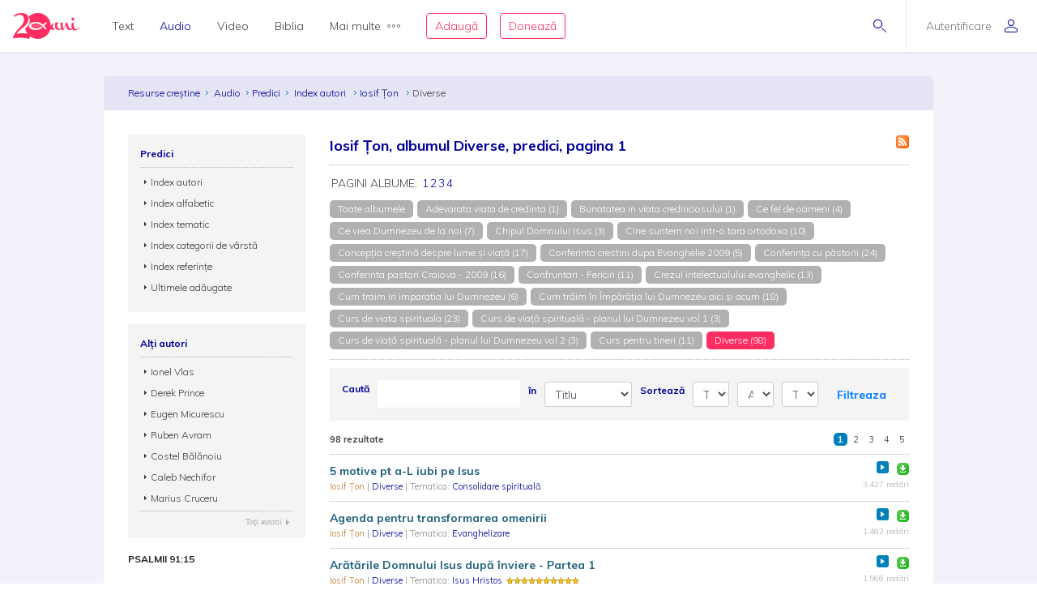

--- FILE ---
content_type: text/html; charset=utf-8
request_url: https://audio.resursecrestine.ro/predici/index-autori/iosif-ton/album/diverse
body_size: 18716
content:

<!DOCTYPE html>
<html xmlns="http://www.w3.org/1999/xhtml" xml:lang="ro" lang="ro">
    <head>
    			<meta name="title" content="Resursecrestine.ro" />
		<link rel="stylesheet" type="text/css" media="screen" href="/bootstrap/css/bootstrap.min.css" />
<link rel="stylesheet" type="text/css" media="screen" href="/css/jquery-ui-1.7.1.custom.css" />
<link rel="stylesheet" type="text/css" media="screen" href="/css/clearfix.css" />
<link rel="stylesheet" type="text/css" media="screen" href="/css/jquery.autocomplete.css" />
<link rel="stylesheet" type="text/css" media="screen" href="/css/design.css" />
<link rel="stylesheet" type="text/css" media="screen" href="/css/layout.css" />
<link rel="stylesheet" type="text/css" media="screen" href="/css/scss/rc.global.css" />
<link rel="stylesheet" type="text/css" media="screen" href="/css/blue.monday/jplayer.skin.css" />
<script type="text/javascript" src="/js/jquery-3.2.1.min.js"></script>
<script type="text/javascript" src="/js/jquery.cookie.js"></script>
<script type="text/javascript" src="/js/resurse.common.js"></script>
<script type="text/javascript" src="/js/rc.header.js"></script>
<script type="text/javascript" src="/js/resurse.ajax.js"></script>
<script type="text/javascript" src="/js/jquery.tooltip.js"></script>
<script type="text/javascript" src="/js/jquery.autocomplete.js"></script>
<script type="text/javascript" src="/js/resurse.ajax.autocomplete.js"></script>
<script type="text/javascript" src="/js/jquery.validate.js"></script>
<script type="text/javascript" src="/js/popper.min.js"></script>
<script type="text/javascript" src="/bootstrap/js/bootstrap.min.js"></script>
<script type="text/javascript" src="/js/jquery-ui.min.js"></script>
<script type="text/javascript" src="/js/jquery.jplayer.min.js"></script>
<script type="text/javascript" src="/js/audio-jplayer.js"></script>
        <title>
            Iosif Țon, albumul Diverse, predici, pagina 1 - Resurse Creștine
    </title>
<meta http-equiv="Content-Type" content="text/html; charset=utf-8" />
<meta name="title" content="Iosif Țon, albumul Diverse, predici, pagina 1" />
<meta name="wot-verification" content="38804db8db4f3fdc4e21"/>
<meta name="keywords" content="Iosif Țon, albumul Diverse, predici, pagina 1" />
<meta name="description" content="
Iosif Țon, albumul Diverse, predici, pagina 1" />
<meta name="viewport" content="width=device-width, initial-scale=1, shrink-to-fit=no">
<meta name="theme-color" content="#00009C">
<meta property="og:site_name" content="Resurse Creștine" />
<meta property="og:url" content="https://audio.resursecrestine.ro/predici/index-autori/iosif-ton/album/diverse" />
<meta property="og:title" content="Iosif Țon, albumul Diverse, predici, pagina 1" />
<meta property="og:description" content="
Iosif Țon, albumul Diverse, predici, pagina 1" />
<meta property="og:image" content="https://www.resursecrestine.ro/uploads/author/iosif-ton.png" />
<meta property="og:type" content="article" />

<link rel="image_src" href="https://www.resursecrestine.ro/uploads/author/iosif-ton.png" />
<link rel="manifest" href="manifest.json">

<meta name="google-site-verification" content="2NWLglkv7IEX6fYdUPatc7--QHgnqbHDZiGoNS8d2kU" />

<link rel="icon" href="/favicon.ico" />
<link rel="alternate" hreflang="ro" href="https://www.resursecrestine.ro" />
<link rel="alternate" title="Știrile Resurse Creștine" href="https://www.resursecrestine.ro/feed/stiri" type="application/rss+xml" />
<link rel="alternate" title="Jurnal de activitate" href="https://www.resursecrestine.ro/feed/jurnal" type="application/rss+xml" />
<link rel="search" type="application/opensearchdescription+xml" title="Resurse Creștine" href="/opensearch.xml" />
<script src="https://www.google.com/recaptcha/api.js" async defer></script>    </head>
    <body>
    <!-- HEADER Start -->
        
<header class="sticky-top">
    <div class="header row ">
        <div class="col-auto p-0 back-ios">
            <script>
                function backAway(){
                    if(history.length === 1){
                    } else {
                        history.back();
                    }
                }
            </script>
            <style>
                input.goback {
                    height: 100%;
                    padding: 0;
                    width: 48px;
                    background-color: transparent;
                    border: none;
                    background: url("data:image/svg+xml;charset=utf8,%3Csvg xmlns='http://www.w3.org/2000/svg' viewBox='0 0 16 16'%3E%3Cpath fill='%2300009C' d='M16 8.5c0 .276-.224.5-.5.5H1.707l3.146 3.146c.195.195.195.512 0 .707-.097.098-.225.147-.353.147s-.256-.049-.354-.146l-3.999-4c-.046-.046-.083-.102-.109-.163-.051-.122-.051-.26 0-.382.025-.062.062-.117.109-.163l3.999-3.999c.195-.195.512-.195.707 0s.195.512 0 .707L1.707 8H15.5c.276 0 .5.224.5.5z'/%3E%3C/svg%3E") no-repeat center center;
                    background-size: 16px 16px;
                }
            </style>
            <input type="button" class="d-flex align-items-center goback" value="" onClick="backAway()">
        </div>

        <div class="col-auto order-lg-1 rc-logo">
            <a href="https://stiri.resursecrestine.ro/313711/resurse-crestine-implineste-20-de-ani" class="d-flex align-items-center">
                <svg width="246" height="96" viewBox="0 0 246 96" fill="none" xmlns="http://www.w3.org/2000/svg">
                <path fill-rule="evenodd" clip-rule="evenodd" d="M92 5.9279e-05C118.6 5.9279e-05 140 21.4001 140 48.0001C140 48.0336 139.999 48.0673 139.999 48.1006C140.686 46.7904 141.55 45.4616 142.592 44.1143C145.716 40.0905 148.777 38.0782 151.774 38.0782C152.029 38.0784 152.156 38.1742 152.156 38.3653C152.156 38.5567 152.029 38.781 151.774 39.0362C150.435 39.7388 149.287 41.208 148.33 43.4434C147.437 45.6149 146.991 47.8503 146.991 50.1495C146.991 54.812 148.778 57.1435 152.349 57.1436C153.369 57.1435 154.325 56.8887 155.218 56.378C156.174 55.8032 156.747 55.0041 156.938 53.9825C156.11 51.7471 155.695 49.4153 155.695 46.9883C155.695 44.5615 155.791 42.5171 155.982 40.8565C156.493 37.3439 156.972 35.5871 157.418 35.587C157.61 35.204 159.331 35.0118 162.582 35.0118C165.898 35.0118 167.556 35.4914 167.557 36.4493C167.556 36.641 167.365 37.0243 166.982 37.5987C164.751 40.6644 163.634 43.8586 163.634 47.1797C163.634 50.5009 164.4 53.2484 165.931 55.42C167.525 57.5274 169.533 58.581 171.956 58.5811C174.128 58.5811 176.318 57.7313 178.528 56.0352C176.892 48.5431 176.07 43.4518 176.07 40.7608C176.07 37.8872 176.453 36.1939 177.218 35.6827C177.983 35.1718 179.195 34.9161 180.853 34.9161C182.509 34.9161 183.467 35.14 183.723 35.587C183.786 35.7147 183.817 35.9386 183.817 36.2579L183.723 38.5567C183.723 43.0917 184.901 50.1825 187.261 59.8272C191.023 46.1595 194.276 38.5901 197.018 37.1202C198.866 35.5235 200.589 34.7248 202.184 34.7247C202.693 34.7248 202.948 35.0124 202.948 35.587C202.948 36.1616 202.598 36.9281 201.896 37.8858C202.152 38.7161 202.502 40.0581 202.948 41.9102C203.458 43.7625 203.873 45.3281 204.191 46.6055C204.574 47.8829 205.116 49.3522 205.817 51.0128C206.519 52.6091 207.253 53.9186 208.018 54.9405C209.931 57.3674 212.354 58.581 215.287 58.5811C216.49 58.5811 217.698 58.3192 218.913 57.7989C217.452 54.6657 216.723 50.6789 216.723 45.8389C216.723 44.1146 216.881 41.9108 217.2 39.2286C217.2 38.654 217.488 38.2698 218.062 38.0782C221.886 36.5456 224.023 35.7797 224.471 35.7794C224.98 35.7796 225.235 36.0663 225.235 36.6407C224.789 39.2594 224.565 41.8466 224.565 44.4014C224.565 49.3194 225.395 53.2157 227.053 56.0899C228.711 58.9639 230.879 60.4012 233.557 60.4014C237.765 60.4013 242 56.5 244.33 51.1495L246 52.2999C244.5 55.5 242.038 59.1558 238.723 61.4551C235.407 63.8183 232.058 65.0001 228.679 65.0001C225.404 65 222.596 63.3809 220.255 60.1426C217.486 62.1663 214.587 63.1806 211.558 63.1807C208.561 63.1807 205.946 62.4774 203.714 61.0723C201.482 59.7311 199.792 57.9104 198.645 55.6114C196.54 51.3961 195.36 46.9246 195.104 42.1983C192.746 46.4138 190.609 52.0668 188.696 59.1563C188.186 61.0724 187.707 62.1577 187.261 62.4131C186.304 63.4988 184.87 64.0419 182.957 64.0421C181.044 64.042 180.088 63.8182 180.088 63.3712C179.979 62.4959 179.632 60.8259 179.056 58.3594C175.652 61.5717 172.043 63.1807 168.226 63.1807C163.698 63.1805 160.223 60.8481 157.8 56.1856C156.78 57.7185 155.122 59.156 152.826 60.4971C150.531 61.8384 148.362 62.5087 146.321 62.5089C142.405 62.5088 139.873 61.3461 138.722 59.0225C133.745 80.1559 114.781 96.0001 92 96.0001C81.0717 96.0001 71.0233 92.3524 62.9746 86.2256C62.7627 89.8101 61.1727 94.1294 60.1113 96.0001C50.9424 93.5725 41.8334 92.1188 30.5322 91.919C20.8093 91.7471 9.53132 91.8186 0 94.2256C0.585436 90.3464 1.6361 86.5697 3.15137 82.8965C4.66828 79.1286 6.91511 75.1364 9.8916 70.92C12.9719 66.7052 16.9928 62.0794 21.9541 57.044C27.019 52.0105 30.8794 47.6668 33.5352 44.0137C36.2962 40.2677 38.2231 36.7913 39.3154 33.585C40.4077 30.3789 40.9828 27.1162 41.04 23.7969C41.0809 21.4259 40.6565 18.9513 39.7676 16.3741C38.9822 13.7987 37.5164 11.5906 35.3701 9.75006C33.2255 7.81478 30.0798 6.80974 25.9326 6.73639C22.4076 6.67407 19.0773 7.32685 15.9424 8.6944C14.1828 9.48934 12.3652 10.6199 10.4893 12.084C8.08388 13.9614 4.60363 13.9509 2.51074 11.7305C7.4704 6.79005 12.348 3.60317 17.1436 2.16998C21.9407 0.641962 26.7763 -0.0792594 31.6494 0.00689522C37.7664 0.115087 42.7784 1.15276 46.6855 3.1192C50.5927 5.08568 53.452 7.69763 55.2627 10.9551C57.1787 14.1198 58.1047 17.5522 58.041 21.251C57.9723 25.2343 57.1273 29.1089 55.5068 32.8751C53.8879 36.5465 51.0708 40.5292 47.0557 44.8223C43.0422 49.0206 37.4089 53.9496 30.1553 59.6085C25.6348 63.1337 22.1587 66.2507 19.7266 68.959C17.2961 71.5725 15.0659 74.5688 13.0371 77.9483C17.5181 76.6994 21.4737 75.8679 24.9033 75.4542C28.333 75.0404 32.3812 74.8746 37.0469 74.9571C40.9868 75.0267 44.7154 75.3297 48.2324 75.8663C50.1803 76.1048 52.0206 76.4803 53.7539 76.9893C49.5985 71.5125 46.5912 65.1223 45.0889 58.1827C47.573 55.991 49.729 53.9486 51.5527 52.0528C55.6202 47.7308 58.474 43.7214 60.1143 40.0255C61.7561 36.2338 62.612 32.3326 62.6816 28.3223C62.7463 24.5985 61.8082 21.143 59.8672 17.9571C59.1981 16.7609 58.3863 15.6521 57.4346 14.629C66.1514 5.59991 78.3948 5.9279e-05 92 5.9279e-05ZM83.7998 33.0001C70.0001 33.6001 59.0003 40.2002 59 48.0001C59 56 69.9999 62.4 83.7998 63.0001H85.7998C94.1996 62.8001 102.2 59.8 108.6 54.2003L104.4 50.0001C99.2008 54.6001 92.7998 57.0001 85.7998 57.0001C75.9999 57 68 53 68 48.0001C68.0003 43.0002 76.0001 39.0001 85.7998 39.0001H86C93.8 39.0001 100.8 42.0005 106.2 47.4005L120.8 62.0001L125 57.7999L115.2 48.0001L125 38.0001L120.8 33.7999L111 43.5997L110.4 43.2003C103.8 36.6003 94.9998 33.0001 85.7998 33.0001H83.7998ZM87.209 42.8028C87.044 42.8028 86.886 42.8845 86.791 43.0284C85.7781 44.5692 85.0945 46.2325 84.5605 47.6544C84.0507 49.093 83.505 50.8021 83.292 52.6417C83.266 52.8715 83.4002 53.09 83.6182 53.169C83.6741 53.189 83.7321 53.1993 83.7891 53.1993C83.954 53.1993 84.112 53.1167 84.207 52.9737C85.2269 51.4268 85.9075 49.7655 86.4385 48.3458C86.9474 46.905 87.492 45.193 87.707 43.3604C87.7339 43.1295 87.5988 42.911 87.3799 42.8331C87.3239 42.8131 87.2659 42.8028 87.209 42.8028ZM78.6973 44.21C78.5493 44.21 78.4036 44.2776 78.3066 44.3985C77.4559 45.4603 76.9484 46.6396 76.5635 47.6514C76.2015 48.6843 75.8318 49.9125 75.8027 51.2784C75.7989 51.4932 75.9311 51.6857 76.1318 51.7589C76.1877 51.7788 76.2458 51.7891 76.3027 51.7891C76.4517 51.7891 76.5964 51.7216 76.6934 51.6016C77.5491 50.5368 78.0555 49.3585 78.4385 48.3477C78.7984 47.3128 79.1663 46.0824 79.1973 44.7227C79.2019 44.508 79.0699 44.3153 78.8682 44.2403C78.8123 44.2203 78.7541 44.2101 78.6973 44.21ZM94.6973 44.21C94.5493 44.21 94.4036 44.2776 94.3066 44.3985C93.4569 45.4603 92.9484 46.6396 92.5635 47.6514C92.2015 48.6843 91.8318 49.9125 91.8027 51.2784C91.7989 51.4932 91.9311 51.6857 92.1318 51.7589C92.1877 51.7788 92.2458 51.7891 92.3027 51.7891C92.4517 51.7891 92.5964 51.7216 92.6934 51.6016C93.5491 50.5368 94.0555 49.3585 94.4385 48.3477C94.7984 47.3128 95.1663 46.0824 95.1973 44.7227C95.2019 44.508 95.0699 44.3153 94.8682 44.2403C94.8123 44.2203 94.7541 44.2101 94.6973 44.21Z" fill="#FF2D61"/>
                <path d="M221.6 17.0001C223.003 17.0001 224.183 17.5431 225.14 18.629C226.16 19.7148 226.671 21.0248 226.671 22.5577C226.671 24.0903 226.16 25.3998 225.14 26.4854C224.183 27.5711 223.002 28.1133 221.6 28.1133C220.261 28.1131 219.113 27.5709 218.156 26.4854C217.2 25.3997 216.723 24.0902 216.723 22.5577C216.723 21.025 217.2 19.7146 218.156 18.629C219.112 17.5436 220.261 17.0003 221.6 17.0001Z" fill="#FF2D61"/>
                </svg>            </a>
        </div>

        <div class="rc-right-header col-auto order-lg-3 ml-auto d-flex align-items-center">
            <a class="rc-search-icon d-flex align-items-center">
                <span>
                    <svg  class="open-search show" version="1.1" xmlns="http://www.w3.org/2000/svg" xmlns:xlink="http://www.w3.org/1999/xlink" xmlns:a="http://ns.adobe.com/AdobeSVGViewerExtensions/3.0/"
                x="0px" y="0px" width="16px" height="16px" viewBox="0 0 16 16" style="enable-background:new 0 0 16 16;" xml:space="preserve">
                    <path d="M5.5,0C2.462,0,0,2.462,0,5.5C0,8.538,2.462,11,5.5,11S11,8.538,11,5.5C11,2.462,8.538,0,5.5,0z M5.5,10
                        C3.019,10,1,7.981,1,5.5S3.019,1,5.5,1S10,3.019,10,5.5S7.981,10,5.5,10z"/>
                    <path d="M15.854,15.146l-4.965-4.964c-0.195-0.195-0.512-0.195-0.707,0s-0.195,0.512,0,0.707l4.965,4.964
                        C15.244,15.951,15.372,16,15.5,16s0.256-0.049,0.354-0.146C16.049,15.658,16.049,15.342,15.854,15.146z"/>
                </svg>                    <svg  class="close-search" version="1.1" xmlns="http://www.w3.org/2000/svg" xmlns:xlink="http://www.w3.org/1999/xlink" xmlns:a="http://ns.adobe.com/AdobeSVGViewerExtensions/3.0/"
                x="0px" y="0px" width="16px" height="16px" viewBox="0 0 16 16" style="enable-background:new 0 0 16 16;" xml:space="preserve">
                    <path d="M13.854,13.146c0.195,0.195,0.195,0.512,0,0.707C13.756,13.951,13.628,14,13.5,14s-0.256-0.049-0.354-0.146L8,8.707
                        l-5.146,5.146C2.756,13.951,2.628,14,2.5,14s-0.256-0.049-0.354-0.146c-0.195-0.195-0.195-0.512,0-0.707L7.293,8L2.146,2.854
                        c-0.195-0.195-0.195-0.512,0-0.707s0.512-0.195,0.707,0L8,7.293l5.146-5.146c0.195-0.195,0.512-0.195,0.707,0s0.195,0.512,0,0.707
                        L8.707,8L13.854,13.146z"/>
                </svg>                </span>
<!--                <img class="help-img help-cautare" src="/images/svg-cautare@3x.png">-->
            </a>

            <div class="rc-usermenu col-auto order-lg-3 d-flex align-items-center">
                                    <a class="no-user d-flex align-items-center" href="https://www.resursecrestine.ro/autentificare">
                        <span class="d-none d-lg-block">Autentificare</span><svg version="1.1" xmlns="http://www.w3.org/2000/svg" xmlns:xlink="http://www.w3.org/1999/xlink" xmlns:a="http://ns.adobe.com/AdobeSVGViewerExtensions/3.0/"
                x="0px" y="0px" width="16px" height="16px" viewBox="0 0 16 16" style="enable-background:new 0 0 16 16;" xml:space="preserve">
                    <path d="M8,8c2.209,0,4-1.791,4-4c0-2.209-1.791-4-4-4S4,1.791,4,4C4,6.209,5.791,8,8,8z M8,1c1.654,0,3,1.346,3,3
                        c0,1.654-1.346,3-3,3S5,5.654,5,4C5,2.346,6.346,1,8,1z M8,9c-4.418,0-8,2.067-8,4v1c0,1.105,0.895,2,2,2h12c1.105,0,2-0.895,2-2
                        c0,0,0-0.75,0-1C16,11.067,12.418,9,8,9z M15,14c0,0.551-0.449,1-1,1H2c-0.551,0-1-0.449-1-1v-1c0-1.03,2.726-3,7-3s7,1.97,7,3V14z"/>
                </svg>                    </a>
                <!--                <img class="help-img help-user" src="/images/svg-user@3x.png">-->
            </div>

            <button type="button" class="navbar-toggler rc-menu-toggler d-block d-lg-none" data-toggle="collapse" data-target="#navbarNavDropdown" aria-controls="navbarNavDropdown" aria-expanded="false" aria-label="Toggle navigation">
                <svg version="1.1" xmlns="http://www.w3.org/2000/svg" xmlns:xlink="http://www.w3.org/1999/xlink" xmlns:a="http://ns.adobe.com/AdobeSVGViewerExtensions/3.0/"
                x="0px" y="0px" width="16px" height="16px" viewBox="0 0 16 16" style="enable-background:new 0 0 16 16;" xml:space="preserve">
                    <path d="M15.5,9h-15C0.224,9,0,8.776,0,8.5S0.224,8,0.5,8h15C15.776,8,16,8.224,16,8.5S15.776,9,15.5,9z M8,13.5
                        C8,13.224,7.776,13,7.5,13h-7C0.224,13,0,13.224,0,13.5S0.224,14,0.5,14h7C7.776,14,8,13.776,8,13.5z M12,3.5
                        C12,3.224,11.776,3,11.5,3h-11C0.224,3,0,3.224,0,3.5S0.224,4,0.5,4h11C11.776,4,12,3.776,12,3.5z"/>
                </svg>            </button>
        </div>

        <div class="col-12 col-lg order-lg-2 rc-menu">
            
<nav class="navbar navbar-expand-lg d-none">
	<button type="button" class="navbar-toggler user-menu-toggler" data-toggle="collapse" data-target="#navbarNavUser" aria-controls="navbarNavUser" aria-expanded="false" aria-label="Toggle navigation">
		<div class="menu-user-photo ">
							<svg version="1.1" xmlns="http://www.w3.org/2000/svg" xmlns:xlink="http://www.w3.org/1999/xlink" xmlns:a="http://ns.adobe.com/AdobeSVGViewerExtensions/3.0/"
                x="0px" y="0px" width="16px" height="16px" viewBox="0 0 16 16" style="enable-background:new 0 0 16 16;" xml:space="preserve">
                    <path d="M8,8c2.209,0,4-1.791,4-4c0-2.209-1.791-4-4-4S4,1.791,4,4C4,6.209,5.791,8,8,8z M8,1c1.654,0,3,1.346,3,3
                        c0,1.654-1.346,3-3,3S5,5.654,5,4C5,2.346,6.346,1,8,1z M8,9c-4.418,0-8,2.067-8,4v1c0,1.105,0.895,2,2,2h12c1.105,0,2-0.895,2-2
                        c0,0,0-0.75,0-1C16,11.067,12.418,9,8,9z M15,14c0,0.551-0.449,1-1,1H2c-0.551,0-1-0.449-1-1v-1c0-1.03,2.726-3,7-3s7,1.97,7,3V14z"/>
                </svg>					</div>
	</button>
</nav>

<nav class="navbar navbar-expand-lg">
  	<div class="collapse navbar-collapse" id="navbarNavDropdown">
		<ul class="navbar-nav">
			<li class="nav-item dropdown">
				<a class="nav-link dropdown-toggle" href="#" id="navbarDropdownMenuLink" data-toggle="dropdown" aria-haspopup="true" aria-expanded="false">
					Text
				</a>
				<div class="dropdown-menu text" aria-labelledby="navbarDropdownMenuLink">
					<div class="row m-0">
						<div class="col-md col-menu">
							<button class="dropdown-header back d-block d-lg-none">Text</button>
							<a class="dropdown-item featured-item" href="https://www.resursecrestine.ro/acorduri">Acorduri</a>
							<a class="dropdown-item featured-item" href="https://www.resursecrestine.ro/cantece">Cântece</a>
							<a class="dropdown-item featured-item" href="https://www.resursecrestine.ro/editoriale">Editoriale</a>
							<a class="dropdown-item featured-item" href="https://www.resursecrestine.ro/poezii">Poezii</a>
							<a class="dropdown-item featured-item" href="https://www.resursecrestine.ro/devotionale">Devoționale</a>
						</div>
						<div class="col-md col-menu">
							<a class="dropdown-item" href="https://www.resursecrestine.ro/biografii">Biografii</a>
							<a class="dropdown-item" href="https://www.resursecrestine.ro/carti">Cărți</a>
							<a class="dropdown-item" href="https://www.resursecrestine.ro/cugetari">Cugetări</a>
							<a class="dropdown-item" href="https://www.resursecrestine.ro/dezbateri">Dezbateri</a>
							<a class="dropdown-item" href="https://www.resursecrestine.ro/eseuri">Eseuri</a>
							<a class="dropdown-item" href="https://www.resursecrestine.ro/jocuri">Jocuri</a>
							<a class="dropdown-item" href="https://www.resursecrestine.ro/lectia-zilnica">Lecția zilnică</a>
							<a class="dropdown-item" href="https://www.resursecrestine.ro/maxime">Maxime</a>
							<a class="dropdown-item" href="https://www.resursecrestine.ro/marturii">Mărturii</a>
						</div>
						<div class="col-md col-menu">
							<a class="dropdown-item" href="https://www.resursecrestine.ro/partituri">Partituri</a>
							<a class="dropdown-item" href="https://www.resursecrestine.ro/predici">Predici</a>
							<a class="dropdown-item" href="https://www.resursecrestine.ro/powerpoint">Powerpoint</a>
							<a class="dropdown-item" href="https://www.resursecrestine.ro/reviste">Reviste</a>
							<a class="dropdown-item" href="https://www.resursecrestine.ro/schite">Schițe</a>
							<a class="dropdown-item" href="https://www.resursecrestine.ro/studii">Studii</a>
							<a class="dropdown-item" href="https://www.resursecrestine.ro/scenete">Scenete</a>
							<a class="dropdown-item" href="https://www.resursecrestine.ro/versete">Versete</a>
							<a class="dropdown-item" href="https://www.resursecrestine.ro/cereri-resurse">Cereri</a>
						</div>
						<div class="col-md banner-placeholder">
                            <a href="https://www.resursecrestine.ro///">
                                <div class="rc-banner" style="background-image: url(https://www.resursecrestine.ro/images/design/text-menu-image.jpg)">
                                    <span class="color-overlay" style="background-color: #00009C;"></span>
                                    <span class="banner-title"></span>
                                    <span class="banner-subtitle"></span>
                                    <span class="banner-info"> text</span>
                                </div>
                            </a>
						</div>
					</div>
				</div>
			</li>

			<li class="nav-item dropdown active">
				<a class="nav-link dropdown-toggle" href="#" id="navbarDropdownMenuLink" data-toggle="dropdown" aria-haspopup="true" aria-expanded="false">
					Audio
				</a>
				<div class="dropdown-menu audio" aria-labelledby="navbarDropdownMenuLink">
					<div class="row m-0">
						<div class="col-md col-menu">
							<button class="dropdown-header back d-block d-lg-none">Audio</button>
							<a class="dropdown-item featured-item" href="/cantece">Cântece</a>
							<a class="dropdown-item featured-item" href="/predici">Predici</a>
							<a class="dropdown-item featured-item" href="/biblia">Biblia audio</a>
						</div>
						<div class="col-md col-menu">
							<a class="dropdown-item" href="/marturii">Mărturii</a>
							<a class="dropdown-item" href="/midi">Midi</a>
							<a class="dropdown-item" href="/negative">Negative</a>
							<a class="dropdown-item" href="/poezii">Poezii</a>
							<a class="dropdown-item" href="/carti">Cărți</a>
							<a class="dropdown-item" href="/conferinte">Conferințe</a>
							<a class="dropdown-item" href="/emisiuni">Emisiuni</a>
							<a class="dropdown-item" href="/meditatii">Meditații</a>
							<a class="dropdown-item" href="/povestiri">Povestiri</a>
						</div>
						<div class="col-md col-menu">
						</div>
						<div class="col-md banner-placeholder">
                            <a href="https://audio.resursecrestine.ro/emisiuni/315730/68-colindele-autohtone-romanesti_geneza-unor-compozitii_monica-turtoi">
                                <div class="rc-banner" style="background-image: url(https://www.resursecrestine.ro/images/design/audio-menu-image.jpg)">
                                    <span class="color-overlay" style="background-color: #FF2D61;"></span>
                                    <span class="banner-title">68 - Colindele autohtone romanesti_Geneza unor compozitii_Monica Turtoi</span>
                                    <span class="banner-subtitle">Radio Vocea Evangheliei Cluj</span>
                                    <span class="banner-info">Emisiune radio audio</span>
                                </div>
                            </a>
						</div>
					</div>
				</div>
			</li>

			<li class="nav-item dropdown">
				<a class="nav-link dropdown-toggle" href="#" id="navbarDropdownMenuLink" data-toggle="dropdown" aria-haspopup="true" aria-expanded="false">
					Video
				</a>
				<div class="dropdown-menu video" aria-labelledby="navbarDropdownMenuLink">
					<div class="row m-0">
						<div class="col-md col-menu">
							<button class="dropdown-header back d-block d-lg-none">Video</button>
							<a class="dropdown-item featured-item" href="https://video.resursecrestine.ro/predici">Predici</a>
							<a class="dropdown-item featured-item" href="https://video.resursecrestine.ro/emisiuni">Emisiuni</a>
						</div>
						<div class="col-md col-menu">
							<a class="dropdown-item" href="https://video.resursecrestine.ro/dezbateri">Dezbateri</a>
							<a class="dropdown-item" href="https://video.resursecrestine.ro/marturii">Mărturii</a>
							<a class="dropdown-item" href="https://video.resursecrestine.ro/meditatii">Meditații</a>
							<a class="dropdown-item" href="https://video.resursecrestine.ro/misiune">Misiune</a>
							<a class="dropdown-item" href="https://video.resursecrestine.ro/studii">Studii</a>
						</div>
						<div class="col-md col-menu">
						</div>
						<div class="col-md banner-placeholder">
                            <a href="https://video.resursecrestine.ro///">
                                <div class="rc-banner" style="background-image: url(https://www.resursecrestine.ro);">
                                    <span class="color-overlay" style="background-color: #00009C;"></span>
                                    <span class="banner-title"></span>
                                    <span class="banner-subtitle"></span>
                                    <span class="banner-info"> video</span>
                                </div>
                            </a>
						</div>
					</div>
				</div>
			</li>

			<li class="nav-item dropdown">
				<a class="nav-link dropdown-toggle" href="#" id="navbarDropdownMenuLink" data-toggle="dropdown" aria-haspopup="true" aria-expanded="false">
					Biblia
				</a>
				<div class="dropdown-menu biblia" aria-labelledby="navbarDropdownMenuLink">
					<div class="row m-0">
						<div class="col-md col-menu">
							<button class="dropdown-header back d-block d-lg-none">Biblia</button>
							<a class="dropdown-item featured-item" href="https://biblia.resursecrestine.ro/">Citește Biblia</a>
							<a class="dropdown-item featured-item" href="/biblia">Biblia audio</a>
							<a class="dropdown-item featured-item" href="https://www.resursecrestine.ro/proiectie-online/#!/biblia">Proiectează Biblia</a>
							<a class="dropdown-item featured-item" href="https://www.resursecrestine.ro/carti/60376/biblia-scanata-traducerea-dumitru-cornilescu">Descarcă Biblia scanată</a>
						</div>
						<div class="col-md col-menu">
							<a class="dropdown-item" href="https://www.resursecrestine.ro/concurs-biblic">Concurs biblic</a>
							<a class="dropdown-item" href="https://biblia.resursecrestine.ro/joc-biblic">Joc biblic</a>
							<a class="dropdown-item" href="https://biblia.resursecrestine.ro/pasajul-zilei">Pasajul zilnic</a>
							<a class="dropdown-item" href="https://biblia.resursecrestine.ro/planuri-de-citire-intr-un-an">Planuri de citire</a>
							<a class="dropdown-item" href="https://biblia.resursecrestine.ro/intrebari-concurs-biblic">Întrebări concurs și joc biblic</a>
						</div>
						<div class="col-md col-menu">
						</div>
						<div class="col-md featured-placeholder" style="background-image: url(https://www.resursecrestine.ro/images/design/bible-menu-image.jpg)">
							<div class="row m-0">
								<div class="col-md col-menu col-bible">
									<a class="dropdown-item" href="https://biblia.resursecrestine.ro/psalmii">Psalmii</a>
									<a class="dropdown-item" href="https://biblia.resursecrestine.ro/geneza">Geneza</a>
									<a class="dropdown-item" href="https://biblia.resursecrestine.ro/matei">Matei</a>
									<a class="dropdown-item" href="https://biblia.resursecrestine.ro/ioan">Ioan</a>
									<a class="dropdown-item" href="https://biblia.resursecrestine.ro/proverbele">Proverbele</a>
									<a class="dropdown-item" href="https://biblia.resursecrestine.ro/luca">Luca</a>
									<a class="dropdown-item" href="https://biblia.resursecrestine.ro/romani">Romani</a>
									<a class="dropdown-item" href="https://biblia.resursecrestine.ro/1-corinteni">1 Corinteni</a>
									<a class="dropdown-item" href="https://biblia.resursecrestine.ro/apocalipsa">Apocalipsa</a>
									<a class="dropdown-item" href="https://biblia.resursecrestine.ro/isaia">Isaia</a>
									<a class="dropdown-item" href="https://biblia.resursecrestine.ro/faptele-apostolilor">Faptele apostolilor</a>
									<a class="dropdown-item" href="https://biblia.resursecrestine.ro/deuteronomul">Deuteronomul</a>
									<a class="dropdown-item" href="https://biblia.resursecrestine.ro/efeseni">Efeseni</a>
								</div>
							</div>
						</div>
					</div>
				</div>
			</li>

			<li class="nav-item dropdown">
				<a class="nav-link dropdown-toggle d-flex align-items-center" href="#" id="navbarDropdownMenuLink" data-toggle="dropdown" aria-haspopup="true" aria-expanded="false">
					Mai multe<svg version="1.1" xmlns="http://www.w3.org/2000/svg" xmlns:xlink="http://www.w3.org/1999/xlink" xmlns:a="http://ns.adobe.com/AdobeSVGViewerExtensions/3.0/"
                x="0px" y="0px" width="16px" height="4px" viewBox="0 0 16 4" style="enable-background:new 0 0 16 4;" xml:space="preserve">
                    <path d="M2,0C0.897,0,0,0.897,0,2s0.897,2,2,2s2-0.897,2-2S3.103,0,2,0z M2,3C1.449,3,1,2.551,1,2s0.449-1,1-1s1,0.449,1,1
                        S2.551,3,2,3z M14,0c-1.103,0-2,0.897-2,2s0.897,2,2,2s2-0.897,2-2S15.103,0,14,0z M14,3c-0.551,0-1-0.449-1-1s0.449-1,1-1
                        s1,0.449,1,1S14.551,3,14,3z M8,0C6.897,0,6,0.897,6,2s0.897,2,2,2s2-0.897,2-2S9.103,0,8,0z M8,3C7.449,3,7,2.551,7,2s0.449-1,1-1
                        s1,0.449,1,1S8.551,3,8,3z"/>
                </svg>				</a>
				<div class="dropdown-menu more" aria-labelledby="navbarDropdownMenuLink">
					<div class="row m-0">
						<div class="col-md col-menu">
							<button class="dropdown-header back d-block d-lg-none">Mai multe...</button>
							<h6 class="dropdown-header">Stiri</h6>
							<a class="dropdown-item" href="https://stiri.resursecrestine.ro/">Toate știrile</a>
							<a class="dropdown-item" href="https://stiri.resursecrestine.ro/anunturi">Anunțuri</a>
							<a class="dropdown-item" href="https://stiri.resursecrestine.ro/audio">Audio</a>
							<a class="dropdown-item" href="https://stiri.resursecrestine.ro/diverse">Diverse</a>
							<a class="dropdown-item" href="https://stiri.resursecrestine.ro/editoriale">Editoriale</a>
							<a class="dropdown-item" href="https://stiri.resursecrestine.ro/evenimente">Evenimente</a>
							<a class="dropdown-item" href="https://stiri.resursecrestine.ro/international">Internațional</a>
							<a class="dropdown-item" href="https://stiri.resursecrestine.ro/interviuri">Interviuri</a>
							<a class="dropdown-item" href="https://stiri.resursecrestine.ro/misiune">Misiune</a>
							<a class="dropdown-item" href="https://stiri.resursecrestine.ro/prizonieri-pentru-christos">Prizonieri pentru Christos</a>
							<a class="dropdown-item" href="https://stiri.resursecrestine.ro/recenzii-carti">Recenzii cărți</a>
							<a class="dropdown-item" href="https://stiri.resursecrestine.ro/resurse-crestine">Resurse Creștine</a>
							<a class="dropdown-item" href="https://stiri.resursecrestine.ro/semnele-sfarsitului">Semnele sfârșitului</a>
							<a class="dropdown-item" href="https://stiri.resursecrestine.ro/stiri-din-israel">Știri din Israel</a>
													</div>

						<div class="col-md col-menu">
							<h6 class="dropdown-header">Felicitari</h6>
							<a class="dropdown-item" href="https://felicitari.resursecrestine.ro/">Toate felicitările</a>
							<a class="dropdown-item" href="https://felicitari.resursecrestine.ro/1-martie">1 Martie</a>
							<a class="dropdown-item" href="https://felicitari.resursecrestine.ro/8-martie">8 Martie</a>
							<a class="dropdown-item" href="https://felicitari.resursecrestine.ro/anul-nou">Anul Nou</a>
							<a class="dropdown-item" href="https://felicitari.resursecrestine.ro/binecuvantare">Binecuvântare</a>
							<a class="dropdown-item" href="https://felicitari.resursecrestine.ro/rusalii">Cincizecime</a>
							<a class="dropdown-item" href="https://felicitari.resursecrestine.ro/craciun">Crăciun</a>
							<a class="dropdown-item" href="https://felicitari.resursecrestine.ro/diverse">Diverse</a>
							<a class="dropdown-item" href="https://felicitari.resursecrestine.ro/dragoste">Dragoste</a>
							<a class="dropdown-item" href="https://felicitari.resursecrestine.ro/incurajare">Încurajare</a>
							<a class="dropdown-item" href="https://felicitari.resursecrestine.ro/multumire">Mulțumire</a>
							<a class="dropdown-item" href="https://felicitari.resursecrestine.ro/paste">Paște</a>
							<a class="dropdown-item" href="https://felicitari.resursecrestine.ro/prietenie">Prietenie</a>
							<a class="dropdown-item" href="https://felicitari.resursecrestine.ro/roada-duhului">Roada Duhului</a>
							<a class="dropdown-item" href="https://felicitari.resursecrestine.ro/versete">Versete</a>
							<a class="dropdown-item" href="https://felicitari.resursecrestine.ro/versete-nt">Versete NT</a>
							<a class="dropdown-item" href="https://felicitari.resursecrestine.ro/zi-de-nastere">Zi de naștere</a>
						</div>

						<div class="col-md col-menu">
							<h6 class="dropdown-header">Diverse</h6>
							<a class="dropdown-item" href="https://www.resursecrestine.ro/proiectie-online/">Proiecție online</a>
							<a class="dropdown-item" href="https://www.resursecrestine.ro/linkuri">Linkuri</a>
							<a class="dropdown-item" href="https://www.resursecrestine.ro/programe-crestine">Programe creștine</a>
							<a class="dropdown-item" href="https://www.resursecrestine.ro/recenzii/aparitii-carti">Recenzii cărți</a>
							<a class="dropdown-item" href="https://www.resursecrestine.ro/sarbatori/nasterea-domnului-si-anul-nou">Resurse de sărbători</a>
							<a class="dropdown-item" href="https://www.resursecrestine.ro/sarbatori/paste">Resurse de Paște</a>
							<a class="dropdown-item" href="https://www.resursecrestine.ro/web-api">Servicii web</a>
						</div>

						<div class="col-md featured-placeholder">
							<div class="row m-0">
								<div class="col-md col-menu col-concurs">
									<h6 class="dropdown-header">Concurs</h6>
																																				<a class="dropdown-item" href="https://www.resursecrestine.ro/concurs-biblic">Concurs biblic</a>
									<a class="dropdown-item" href="https://biblia.resursecrestine.ro/joc-biblic">Joc biblic</a>
									<a class="dropdown-item" href="https://biblia.resursecrestine.ro/intrebari-concurs-biblic">Întrebări concurs și joc biblic</a>
								</div>

								<div class="col-md col-menu">
									<h6 class="dropdown-header">Contact</h6>
									<a class="dropdown-item" href="https://www.resursecrestine.ro/despre-noi">Despre noi</a>
									<a class="dropdown-item" href="https://www.resursecrestine.ro/contact">Contactați-ne</a>
									<a class="dropdown-item" href="https://www.resursecrestine.ro/consiliere-spirituala">Consiliere spirituală</a>
									<a class="dropdown-item" href="https://www.resursecrestine.ro/cerere-rugaciune">Cerere de rugăciune</a>
									<a class="dropdown-item" href="https://www.resursecrestine.ro/cartea-de-oaspeti">Cartea de oaspeți</a>
									<a class="dropdown-item" href="https://www.resursecrestine.ro/motivatie">Motivație</a>
									<a class="dropdown-item" href="https://www.resursecrestine.ro/intrebari-frecvente">Întrebări frecvente</a>
<!--									<a class="btn btn-block rc-btn-primary-outline" href="--><!--">Donează</a>-->
								</div>
							</div>
						</div>
					</div>
				</div>
			</li>

			<li class="nav-item dropdown d-flex align-items-center  ">
				<button class="btn rc-btn-primary-outline btn-add-resources dropdown-toggle" href="#" id="navbarDropdownMenuLink" data-toggle="dropdown" aria-haspopup="true" aria-expanded="false">
					Adaugă
				</button>
				<div class="dropdown-menu more " aria-labelledby="navbarDropdownMenuLink">
					<div class="row m-0">
						<div class="col-md col-menu">
							<button class="dropdown-header back d-block d-lg-none">Adaugă</button>
														<a class="dropdown-item" href="https://www.resursecrestine.ro/cum-sa-adaugi-resurse">Cum să adaugi resurse</a>
							<a class="dropdown-item" href="https://www.resursecrestine.ro/adauga-cerere">Cerere</a>
							<a class="dropdown-item" href="https://www.resursecrestine.ro/biografii/adauga">Biografie</a>
							<a class="dropdown-item" href="https://www.resursecrestine.ro/cantece/adauga">Cântec</a>
							<a class="dropdown-item" href="https://www.resursecrestine.ro/acorduri/adauga">Cântec cu acord</a>
							<a class="dropdown-item" href="https://www.resursecrestine.ro/cugetari/adauga">Cugetare</a>
							<a class="dropdown-item" href="https://www.resursecrestine.ro/devotionale/adauga">Devoțional</a>
							<a class="dropdown-item" href="https://www.resursecrestine.ro/eseuri/adauga">Eseu</a>
							<a class="dropdown-item" href="https://www.resursecrestine.ro/linkuri/adauga">Link</a>
							<a class="dropdown-item" href="https://www.resursecrestine.ro/maxime/adauga">Maximă</a>
							<a class="dropdown-item" href="https://www.resursecrestine.ro/marturii/adauga">Mărturie</a>
							<a class="dropdown-item" href="https://www.resursecrestine.ro/poezii/adauga">Poezie</a>
							<a class="dropdown-item" href="https://www.resursecrestine.ro/predici/adauga">Predică</a>
							<a class="dropdown-item" href="https://www.resursecrestine.ro/schite/adauga">Schiță</a>
							<a class="dropdown-item" href="https://stiri.resursecrestine.ro/adauga" >Știre</a>
							<a class="dropdown-item" href="https://www.resursecrestine.ro/studii/adauga">Studiu</a>
						</div>

						<div class="col-md col-menu">
							<h6 class="dropdown-header">&nbsp;</h6>
																																																																																										</div>

						
											</div>
				</div>
			</li>
            <li class="nav-item dropdown d-flex align-items-center">
                <a class="btn rc-btn-primary-outline btn-add-resources donatii-menu-link" href="https://www.resursecrestine.ro/donatii">Donează</a>
			</li>
		</ul>
  	</div>
</nav>        </div>
    </div>

    <div class="rc-search-container">
        
<form class="form-row align-items-center m-0" action="https://www.resursecrestine.ro/searching" method="post">
    <div  class="col-12 col-sm p-0">
        <input type="text" name="search_text" value="" placeholder="Caută..." tabindex="-1" autocomplete="off" id="search_text" class="form-control form-control-sm input-search ac-input" />    </div>
    <div  class="form-row col-12 col-sm-auto p-0 m-0 container-search-more">
        <div class="col-5 col-sm-auto container-search-in">
            <select name="search_in" class="form-control custom-select" id="search_in">
<option value="0">Toate resursele</option>
<option value="16">Biblia</option>
<option value="36">Știri</option>
<optgroup label="Resurse text"><option value="7">Poezii</option>
<option value="2">Cântece</option>
<option value="1">Acorduri</option>
<option value="15">Partituri</option>
<option value="5">Eseuri</option>
<option value="3">Devoționale</option>
<option value="47">Dezbateri</option>
<option value="10">Predici</option>
<option value="8">Schițe</option>
<option value="6">Maxime</option>
<option value="46">Cugetări</option>
<option value="9">Studii</option>
<option value="11">Cărti</option>
<option value="12">Powerpoint</option>
<option value="14">Reviste</option>
<option value="4">Editoriale</option>
<option value="42">Biografii</option>
<option value="41">Versete</option></optgroup>
<optgroup label="Resurse audio"><option value="18">Cântece mp3</option>
<option value="17" selected="selected">Predici mp3</option>
<option value="19">Emisiuni radio</option>
<option value="20">Mărturii</option>
<option value="24">Carți audio</option>
<option value="22">Poezii recitate</option>
<option value="21">Povestiri biblice</option>
<option value="25">Midi</option>
<option value="23">Conferințe</option>
<option value="26">Negative</option>
<option value="27">Biblia audio</option></optgroup>
<optgroup label="Resurse video"><option value="30">Predici</option>
<option value="29">Mărturii</option>
<option value="31">Studii</option>
<option value="33">Misiune</option>
<option value="40">Meditații</option>
<option value="28">Emisiuni</option>
<option value="48">Dezbateri</option></optgroup>
<optgroup label="Resurse copii"><option value="37">Jocuri</option>
<option value="39">Lecția zilnică</option></optgroup>
</select>        </div>
        <div class="col-5 col-sm-auto container-search-by">
            <select name="search_by" class="form-control custom-select" id="search_by">
<option value="titlu">Titlu</option>
<option value="autor">Autor</option>
<option value="album">Album/Volum</option>
<option value="tematica">Tematica</option>
<option value="continut">Continut</option>
</select>        </div>
        <div class="col-2 col-sm-auto container-search-button">
            <button id="search-button" class="btn rc-btn-primary btn-sm btn-block" type="submit">
                <svg xmlns="http://www.w3.org/2000/svg" width="16" height="16" fill="currentColor" class="bi bi-search" viewBox="0 0 16 16">
                    <path d="M11.742 10.344a6.5 6.5 0 1 0-1.397 1.398h-.001c.03.04.062.078.098.115l3.85 3.85a1 1 0 0 0 1.415-1.414l-3.85-3.85a1.007 1.007 0 0 0-.115-.1zM12 6.5a5.5 5.5 0 1 1-11 0 5.5 5.5 0 0 1 11 0z"/>
                </svg>
                <span id="search-button-text">Caută</span>
            </button>
        </div>
    </div>
    <input type="hidden" value="" id="search_by_field" name="search_by_field">
</form>    </div>

<!--    <img class="help-img help-meniu" src="/images/svg-meniu@3x.png">-->
</header>

<!-- <div class="help">-->
<!--     <div class="help-content">-->
<!--         <p>-->
<!--            Interfața site-ului a fost îmbunătățită și mai sus vedeți săgeți care indică unde se află acum fiecare-->
<!--            element principal de navigare și căutare.-->
<!--         </p>-->
<!--         <button id="quit-help" class="btn btn-block rc-btn-secondary">Multumesc, inchide!</button>-->
<!--     </div>-->
<!--</div>-->    <!-- HEADER End -->

        
        <div class="trc-body">
            <div class="container-fluid trc-wrapper">
                <div class="row breadcrumb-outer">
                    <div class="breadcrumb col">
                        <div class="breadcrumb-inner">
                            <a href="https://www.resursecrestine.ro/">Resurse creștine</a>
                                                            <a href="#">Audio</a><a href="/predici">Predici</a>    
    <a href="https://audio.resursecrestine.ro/predici/index-autori">
		Index autori
	</a>
	
        	<a href="https://audio.resursecrestine.ro/predici/index-autori/iosif-ton">
			Iosif Țon		</a>
    Diverse                                                    </div>
                    </div>
                </div>

                <div class="row">
                    <div class="col-lg-9 order-lg-2 mb-3">
                        
<div class="title">
    Iosif Țon, albumul Diverse, predici, pagina 1    <div class="title-right-content">
				<a class="rss" title="Abonare RSS" href="/predici/feed/index-autori/iosif-ton">&nbsp;</a>
	</div>
</div>




<script type="text/javascript">
    $(function () {
        var tabContainers = $('div.tabsAlbums > div');
        $('div.tabsAlbums ul.tabNavigation a').click(function () {
            tabContainers.hide();
            tabContainers.filter(this.hash).show();
            var sel = $('.tabsAlbums').find('a.link-capitol-active');
            sel.removeClass('link-capitol-active');
            sel.addClass('link-capitol');
            $(this).removeClass('link-capitol');
            $(this).addClass('link-capitol-active');
            return false;
        });
    });
</script>
<div class="tabsAlbums">
    <ul class="tabNavigation clearfix">
        <li>PAGINI ALBUME:&nbsp;</li>
                    <li><a class="link-capitol-active" href="#albums_page_1">1</a></li>
                    <li><a class="link-capitol" href="#albums_page_2">2</a></li>
                    <li><a class="link-capitol" href="#albums_page_3">3</a></li>
                    <li><a class="link-capitol" href="#albums_page_4">4</a></li>
            </ul>
        <div id="albums_page_1" class="albumsPage" style="display:block">
        <div class="catMenu">
            <ul class="clearfix">
                                <li>
	                <a href="https://audio.resursecrestine.ro/predici/index-autori/iosif-ton" class="">Toate albumele</a>
				</li>
                                    <li>
                                                <a href="https://audio.resursecrestine.ro/predici/index-autori/iosif-ton/album/adevarata-viata-de-credinta" class="">
							Adevarata viata de credinta (1)						</a>
                    </li>
                                    <li>
                                                <a href="https://audio.resursecrestine.ro/predici/index-autori/iosif-ton/album/bunatatea-in-viata-credinciosului" class="">
							Bunatatea in viata credinciosului (1)						</a>
                    </li>
                                    <li>
                                                <a href="https://audio.resursecrestine.ro/predici/index-autori/iosif-ton/album/ce-fel-de-oameni" class="">
							Ce fel de oameni (4)						</a>
                    </li>
                                    <li>
                                                <a href="https://audio.resursecrestine.ro/predici/index-autori/iosif-ton/album/ce-vrea-dumnezeu-de-la-noi" class="">
							Ce vrea Dumnezeu de la noi (7)						</a>
                    </li>
                                    <li>
                                                <a href="https://audio.resursecrestine.ro/predici/index-autori/iosif-ton/album/chipul-domnului-isus" class="">
							Chipul Domnului Isus (3)						</a>
                    </li>
                                    <li>
                                                <a href="https://audio.resursecrestine.ro/predici/index-autori/iosif-ton/album/cine-suntem-noi-intr-o-tara-ortodoxa" class="">
							Cine suntem noi intr-o tara ortodoxa (10)						</a>
                    </li>
                                    <li>
                                                <a href="https://audio.resursecrestine.ro/predici/index-autori/iosif-ton/album/conceptia-crestina-despre-lume-si-viata" class="">
							Concepția creștină despre lume și viață (17)						</a>
                    </li>
                                    <li>
                                                <a href="https://audio.resursecrestine.ro/predici/index-autori/iosif-ton/album/conferinta-crestini-dupa-evanghelie-2009" class="">
							Conferinta crestini dupa Evanghelie 2009 (5)						</a>
                    </li>
                                    <li>
                                                <a href="https://audio.resursecrestine.ro/predici/index-autori/iosif-ton/album/conferinta-cu-pastorii" class="">
							Conferința cu păstorii (24)						</a>
                    </li>
                                    <li>
                                                <a href="https://audio.resursecrestine.ro/predici/index-autori/iosif-ton/album/conferinta-pastori-craiova---2009" class="">
							Conferinta pastori Craiova - 2009 (16)						</a>
                    </li>
                                    <li>
                                                <a href="https://audio.resursecrestine.ro/predici/index-autori/iosif-ton/album/confruntari---fericiri" class="">
							Confruntari - Fericiri (11)						</a>
                    </li>
                                    <li>
                                                <a href="https://audio.resursecrestine.ro/predici/index-autori/iosif-ton/album/crezul-intelectualului-evanghelic" class="">
							Crezul intelectualului evanghelic (13)						</a>
                    </li>
                                    <li>
                                                <a href="https://audio.resursecrestine.ro/predici/index-autori/iosif-ton/album/cum-traim-in-imparatia-lui-dumnezeu" class="">
							Cum traim in imparatia lui Dumnezeu (6)						</a>
                    </li>
                                    <li>
                                                <a href="https://audio.resursecrestine.ro/predici/index-autori/iosif-ton/album/cum-traim-in-imparatia-lui-dumnezeu-aici-si-acum" class="">
							Cum trăim în Împărăția lui Dumnezeu aici și acum (18)						</a>
                    </li>
                                    <li>
                                                <a href="https://audio.resursecrestine.ro/predici/index-autori/iosif-ton/album/curs-de-viata-spirituala" class="">
							Curs de viata spirituala (23)						</a>
                    </li>
                                    <li>
                                                <a href="https://audio.resursecrestine.ro/predici/index-autori/iosif-ton/album/curs-de-viata-spirituala-planul-lui-dumnezeu-vol-1" class="">
							Curs de viață spirituală - planul lui Dumnezeu vol 1 (3)						</a>
                    </li>
                                    <li>
                                                <a href="https://audio.resursecrestine.ro/predici/index-autori/iosif-ton/album/curs-de-viata-spirituala-planul-lui-dumnezeu-vol-2" class="">
							Curs de viață spirituală - planul lui Dumnezeu vol 2 (3)						</a>
                    </li>
                                    <li>
                                                <a href="https://audio.resursecrestine.ro/predici/index-autori/iosif-ton/album/curs-pentru-tineri" class="">
							Curs pentru tineri (11)						</a>
                    </li>
                                    <li>
                                                <a href="https://audio.resursecrestine.ro/predici/index-autori/iosif-ton/album/diverse" class="active">
							Diverse (98)						</a>
                    </li>
                            </ul>
        </div>
    </div>

        <div class="albumsPage" id="albums_page_2" >
        <div class="catMenu">
            <ul class="clearfix">
                                    <li>
                                                <a href="https://audio.resursecrestine.ro/predici/index-autori/iosif-ton/album/diverse-2" class="">
							<span>Diverse 2 (56)</span> 
						</a>
                    </li>
                                    <li>
                                                <a href="https://audio.resursecrestine.ro/predici/index-autori/iosif-ton/album/diverse-3" class="">
							<span>Diverse 3 (51)</span> 
						</a>
                    </li>
                                    <li>
                                                <a href="https://audio.resursecrestine.ro/predici/index-autori/iosif-ton/album/diverse-4" class="">
							<span>Diverse 4 (55)</span> 
						</a>
                    </li>
                                    <li>
                                                <a href="https://audio.resursecrestine.ro/predici/index-autori/iosif-ton/album/dragostea-in-viata-crestina" class="">
							<span>Dragostea in viata crestina (1)</span> 
						</a>
                    </li>
                                    <li>
                                                <a href="https://audio.resursecrestine.ro/predici/index-autori/iosif-ton/album/epistola-catre-efeseni" class="">
							<span>Epistola catre Efeseni (5)</span> 
						</a>
                    </li>
                                    <li>
                                                <a href="https://audio.resursecrestine.ro/predici/index-autori/iosif-ton/album/evanghelia-dupa-ioan" class="">
							<span>Evanghelia dupa Ioan (6)</span> 
						</a>
                    </li>
                                    <li>
                                                <a href="https://audio.resursecrestine.ro/predici/index-autori/iosif-ton/album/evrei" class="">
							<span>Evrei (1)</span> 
						</a>
                    </li>
                                    <li>
                                                <a href="https://audio.resursecrestine.ro/predici/index-autori/iosif-ton/album/explicarea-epistolei-catre-efeseni" class="">
							<span>Explicarea Epistolei catre Efeseni (6)</span> 
						</a>
                    </li>
                                    <li>
                                                <a href="https://audio.resursecrestine.ro/predici/index-autori/iosif-ton/album/fericirile" class="">
							<span>Fericirile (11)</span> 
						</a>
                    </li>
                                    <li>
                                                <a href="https://audio.resursecrestine.ro/predici/index-autori/iosif-ton/album/fiti-oameni" class="">
							<span>Fiti oameni (26)</span> 
						</a>
                    </li>
                                    <li>
                                                <a href="https://audio.resursecrestine.ro/predici/index-autori/iosif-ton/album/iertare-si-transformare" class="">
							<span>Iertare si transformare (6)</span> 
						</a>
                    </li>
                                    <li>
                                                <a href="https://audio.resursecrestine.ro/predici/index-autori/iosif-ton/album/imparatia-lui-dumnezeu-in-invatatura-domnului-isus" class="">
							<span>Imparatia lui Dumnezeu in invatatura Domnului Isus (8)</span> 
						</a>
                    </li>
                                    <li>
                                                <a href="https://audio.resursecrestine.ro/predici/index-autori/iosif-ton/album/inregistrari-de-la-radio-europa-libera" class="">
							<span>Inregistrari de la radio Europa libera (1)</span> 
						</a>
                    </li>
                                    <li>
                                                <a href="https://audio.resursecrestine.ro/predici/index-autori/iosif-ton/album/intruparea-mantuitorului" class="">
							<span>Intruparea Mantuitorului (1)</span> 
						</a>
                    </li>
                                    <li>
                                                <a href="https://audio.resursecrestine.ro/predici/index-autori/iosif-ton/album/invataturile-domnului-in-sfintele-scripturi-ciclul-1" class="">
							<span>Învățăturile Domnului în Sfintele Scripturi - ciclul 1 (6)</span> 
						</a>
                    </li>
                                    <li>
                                                <a href="https://audio.resursecrestine.ro/predici/index-autori/iosif-ton/album/invataturile-domnului-in-sfintele-scripturi-ciclul-2" class="">
							<span>Învățăturile Domnului în Sfintele Scripturi - ciclul 2 (6)</span> 
						</a>
                    </li>
                                    <li>
                                                <a href="https://audio.resursecrestine.ro/predici/index-autori/iosif-ton/album/isus-in-cosmos" class="">
							<span>Isus in cosmos (6)</span> 
						</a>
                    </li>
                                    <li>
                                                <a href="https://audio.resursecrestine.ro/predici/index-autori/iosif-ton/album/legea-morala-a-domnului-isus" class="">
							<span>Legea morala a Domnului Isus (1)</span> 
						</a>
                    </li>
                                    <li>
                                                <a href="https://audio.resursecrestine.ro/predici/index-autori/iosif-ton/album/manifestul-imparatiei-lui-dumnezeu" class="">
							<span>Manifestul Împărăției lui Dumnezeu (9)</span> 
						</a>
                    </li>
                                    <li>
                                                <a href="https://audio.resursecrestine.ro/predici/index-autori/iosif-ton/album/mindria-si-smerenia" class="">
							<span>Mindria si Smerenia (3)</span> 
						</a>
                    </li>
                            </ul>
        </div>
    </div>
        <div class="albumsPage" id="albums_page_3" >
        <div class="catMenu">
            <ul class="clearfix">
                                    <li>
                                                <a href="https://audio.resursecrestine.ro/predici/index-autori/iosif-ton/album/noul-legamant" class="">
							<span>Noul Legamant (4)</span> 
						</a>
                    </li>
                                    <li>
                                                <a href="https://audio.resursecrestine.ro/predici/index-autori/iosif-ton/album/o-mantuire-asa-de-mare" class="">
							<span>O mantuire asa de mare (8)</span> 
						</a>
                    </li>
                                    <li>
                                                <a href="https://audio.resursecrestine.ro/predici/index-autori/iosif-ton/album/oameni-noi" class="">
							<span>Oameni noi (12)</span> 
						</a>
                    </li>
                                    <li>
                                                <a href="https://audio.resursecrestine.ro/predici/index-autori/iosif-ton/album/omul-placut-lui-dumnezeu" class="">
							<span>Omul placut lui Dumnezeu (12)</span> 
						</a>
                    </li>
                                    <li>
                                                <a href="https://audio.resursecrestine.ro/predici/index-autori/iosif-ton/album/pe-pamant-ca-in-ceruri" class="">
							<span>Pe pământ ca în ceruri (2)</span> 
						</a>
                    </li>
                                    <li>
                                                <a href="https://audio.resursecrestine.ro/predici/index-autori/iosif-ton/album/persoana-lucrarea-si-invatatura-domnului-isus" class="">
							<span>Persoana, lucrarea si invatatura Domnului Isus (12)</span> 
						</a>
                    </li>
                                    <li>
                                                <a href="https://audio.resursecrestine.ro/predici/index-autori/iosif-ton/album/planul-lui-dumnezeu-cu-omul" class="">
							<span>Planul lui Dumnezeu cu omul (28)</span> 
						</a>
                    </li>
                                    <li>
                                                <a href="https://audio.resursecrestine.ro/predici/index-autori/iosif-ton/album/pocainta" class="">
							<span>Pocainta (1)</span> 
						</a>
                    </li>
                                    <li>
                                                <a href="https://audio.resursecrestine.ro/predici/index-autori/iosif-ton/album/predici-inregistrate-la-radio-europa-libera" class="">
							<span>Predici inregistrate la radio Europa libera (2)</span> 
						</a>
                    </li>
                                    <li>
                                                <a href="https://audio.resursecrestine.ro/predici/index-autori/iosif-ton/album/problema-pacatului" class="">
							<span>Problema pacatului (1)</span> 
						</a>
                    </li>
                                    <li>
                                                <a href="https://audio.resursecrestine.ro/predici/index-autori/iosif-ton/album/reforme-si-curente-spirituale" class="">
							<span>Reforme și curente spirituale (8)</span> 
						</a>
                    </li>
                                    <li>
                                                <a href="https://audio.resursecrestine.ro/predici/index-autori/iosif-ton/album/relatii" class="">
							<span>Relatii (16)</span> 
						</a>
                    </li>
                                    <li>
                                                <a href="https://audio.resursecrestine.ro/predici/index-autori/iosif-ton/album/roada-duhului" class="">
							<span>Roada Duhului (7)</span> 
						</a>
                    </li>
                                    <li>
                                                <a href="https://audio.resursecrestine.ro/predici/index-autori/iosif-ton/album/saptamana-mare" class="">
							<span>Saptamana Mare (10)</span> 
						</a>
                    </li>
                                    <li>
                                                <a href="https://audio.resursecrestine.ro/predici/index-autori/iosif-ton/album/sarcinile-vietii" class="">
							<span>Sarcinile vietii (1)</span> 
						</a>
                    </li>
                                    <li>
                                                <a href="https://audio.resursecrestine.ro/predici/index-autori/iosif-ton/album/suveranitatea-lui-dumnezeu" class="">
							<span>Suveranitatea Lui Dumnezeu (9)</span> 
						</a>
                    </li>
                                    <li>
                                                <a href="https://audio.resursecrestine.ro/predici/index-autori/iosif-ton/album/trairea-in-unire" class="">
							<span>Trairea in unire (17)</span> 
						</a>
                    </li>
                                    <li>
                                                <a href="https://audio.resursecrestine.ro/predici/index-autori/iosif-ton/album/turneu-romania-2019" class="">
							<span>Turneu România 2019 (5)</span> 
						</a>
                    </li>
                                    <li>
                                                <a href="https://audio.resursecrestine.ro/predici/index-autori/iosif-ton/album/umblarea-cu-dumnezeu" class="">
							<span>Umblarea cu Dumnezeu (2)</span> 
						</a>
                    </li>
                                    <li>
                                                <a href="https://audio.resursecrestine.ro/predici/index-autori/iosif-ton/album/viata-de-familie" class="">
							<span>Viata de familie (10)</span> 
						</a>
                    </li>
                            </ul>
        </div>
    </div>
        <div class="albumsPage" id="albums_page_4" >
        <div class="catMenu">
            <ul class="clearfix">
                                    <li>
                                                <a href="https://audio.resursecrestine.ro/predici/index-autori/iosif-ton/album/viata-traita-cu-dumnezeu" class="">
							<span>Viata traita cu Dumnezeu (2)</span> 
						</a>
                    </li>
                            </ul>
        </div>
    </div>
</div>













<div class="margin10">
    <div class="largeBox curved7">
        <div class="largeBoxCont">
            
<a class="open-filters btn-block collapsed d-md-none" data-toggle="collapse" href="#collapseFilters" aria-expanded="false" aria-controls="collapseFilters">
    <span class="f-open">Deschide filtrele</span>
    <span class="f-close">Inchide filtrele</span>
    <svg version="1.1" xmlns="http://www.w3.org/2000/svg" xmlns:xlink="http://www.w3.org/1999/xlink" xmlns:a="http://ns.adobe.com/AdobeSVGViewerExtensions/3.0/"
                    x="0px" y="0px" width="16px" height="16px" viewBox="0 0 16 16" style="enable-background:new 0 0 16 16;" xml:space="preserve">
                    <path d="M1,6h1.184C2.598,7.161,3.698,8,5,8s2.402-0.839,2.816-2H15c0.552,0,1-0.448,1-1s-0.448-1-1-1H7.816
                        C7.402,2.839,6.302,2,5,2S2.598,2.839,2.184,4H1C0.448,4,0,4.448,0,5S0.448,6,1,6z M5,4c0.551,0,1,0.449,1,1S5.551,6,5,6
                        S4,5.551,4,5S4.449,4,5,4z"/>
                    <path d="M15,10h-1.184C13.402,8.839,12.302,8,11,8s-2.402,0.839-2.816,2H1c-0.552,0-1,0.448-1,1s0.448,1,1,1h7.184
                        c0.414,1.161,1.514,2,2.816,2s2.402-0.839,2.816-2H15c0.552,0,1-0.448,1-1S15.552,10,15,10z M11,12c-0.551,0-1-0.449-1-1
                        s0.449-1,1-1s1,0.449,1,1S11.551,12,11,12z"/>
                </svg></a>
<div class="collapse d-md-block" id="collapseFilters">
    <form name="filter" id="filter" action="/predici/index-autori/iosif-ton/album/diverse" method="post" class="form-row align-items-center">
        <div class="col-12 col-md mb-2 mb-md-0 mt-3 mt-md-0">
            <div class="form-row">
                <div class="col-3 col-md-auto">
                    <label for="filter_value" >Caută </label>
                </div>
                <div class="col">
                    <input type="text" name="filter_value" class="form-control form-control-sm" id="filter_value" />                </div>
            </div>
        </div>

        <div class="col-12 col-md-auto mb-2 mb-md-0">
            <div class="form-row">
                <div class="col-3 col-md-auto">
                    <label for="filter_by" >în </label>
                </div>
                <div class="col">
                    <select name="filter_by" class="form-control form-control-sm col" id="filter_by">
<option value="titlu">Titlu</option>
<option value="tematica">Tematica</option>
<option value="descarcari">Descarcari</option>
<option value="redari">Redari</option>
</select>                </div>
            </div>
        </div>

        <div class="col-12 col-md mb-2 mb-md-0">
            <div class="form-row">
                <div class="col-3 col-md-auto">
                    <label for="sort_by" >Sortează </label>
                </div>
                <div class="col">
                    <div class="form-row align-items-center">
                        <div class="col">
                            <select name="sort_by" class="form-control form-control-sm" id="sort_by">
<option value="titlu" selected="selected">Titlu</option>
<option value="tematica">Tematica</option>
<option value="descarcari">Descarcari</option>
<option value="redari">Redari</option>
<option value="data">Data</option>
<option value="nota">Medie</option>
</select>                        </div>
                        <div class="col">
                            <select name="sort_order" class="form-control form-control-sm" id="sort_order">
<option value="asc" selected="selected">A - Z</option>
<option value="desc">Z - A</option>
</select>                        </div>
                                                    <div class="col">
                                <select name="resource_length" class="form-control form-control-sm" id="resource_length">
<option value="0" selected="selected">Toate lungimile</option>
<option value="scurt">Scurte</option>
<option value="mediu">Medii</option>
<option value="lung">Lungi</option>
</select>                            </div>
                                                                    </div>
                </div>
            </div>
        </div>

        <div class="col-12 col-md-auto">
            <div class="form-row">
                <div class="col-3">
                </div>
                <div class="col">
                    
            <button  class="btn btn-outline-primary btn-sm btn-block" id="filter_button" type="submit" >Filtreaza</button>                </div>
            </div>
        </div>
    </form>
</div>        </div>
    </div>
</div>


<div class="dottedSection">
    
		<div class="page-nav-wrapper clearfix">
		    <div class="displayResults">
		       	<strong>98 rezultate</strong>
		    </div>
		    <ul class="page-nav clearfix">
		            
		            
		                		        <li>
		            <a href="#" class="link-page-active">1</a>
		        </li>
		                		            
		                		        <li>
		            <a href="/predici/index-autori/iosif-ton/album/diverse/pagina/2" class="link-page">2</a>
		        </li>
		                		            
		                		        <li>
		            <a href="/predici/index-autori/iosif-ton/album/diverse/pagina/3" class="link-page">3</a>
		        </li>
		                		            
		                		        <li>
		            <a href="/predici/index-autori/iosif-ton/album/diverse/pagina/4" class="link-page">4</a>
		        </li>
		                		            
		                		        <li>
		            <a href="/predici/index-autori/iosif-ton/album/diverse/pagina/5" class="link-page">5</a>
		        </li>
		                		            		            		    </ul>
		</div>
</div>
    <div id="audio_playlist">
        <div id="jquery_jplayer"></div>
        <div id="jp_container">
            <div class="jp-playlist-player">
                <div id="jplayer_playlist" class="jp-playlist">
                    <div class="dottedSection">
                        <div id="resource_21579">
    <div class="clearfix">
        <div class="listingLeft">
            <div class="listingTitle">
    <a href="https://audio.resursecrestine.ro/predici/21579/5-motive-pt-a-l-iubi-pe-isus" class="listingTitleLink">5 motive pt a-L iubi pe Isus</a>        </div>
            <div class="listingAutor clearfix">
	<div class="left">
					<a href="https://audio.resursecrestine.ro/predici/index-autori/iosif-ton" class="brownLink">
				Iosif Țon			</a>
			<span class="lightGrayStyle">|</span>
			<a href="https://audio.resursecrestine.ro/predici/index-autori/iosif-ton/album/diverse" class="blueLink">
				Diverse			</a>
			
					<span class="lightGrayStyle">| Tematica:</span>
			<a href="https://audio.resursecrestine.ro/predici/index-tematic/consolidare-spirituala" class="blueLink">
				Consolidare spirituală			</a>
			</div>	
	<div class="rating" style="width: 0px;"></div>
</div>

        </div>
        <div class="listingRight">
        		        	                    <a href="/playonline/4391" class="track  track-default" title="Asculta" rel="5 motive pt a-L iubi pe Isus - Iosif Țon">&nbsp;&nbsp;&nbsp;</a>
	                                      
                              <a href="#" id="download_21579" class="download-from-list" title="Descarca"></a>
<a href="#" id="loading_download_21579" class="loading-download"><img src="/images/design/loader-arrow.gif" alt="Se incarca" width="15" height="15"></a>
<a href="#" id="close_download_21579" class="close-download" title="Inchide"></a>                         <span class="countStats">3.427 redări</span>
        </div>
    </div>
</div>

                    </div>
                        <div class="dottedSection">
                        <div id="resource_147518">
    <div class="clearfix">
        <div class="listingLeft">
            <div class="listingTitle">
    <a href="https://audio.resursecrestine.ro/predici/147518/agenda-pentru-transformarea-omenirii" class="listingTitleLink">Agenda pentru transformarea omenirii</a>        </div>
            <div class="listingAutor clearfix">
	<div class="left">
					<a href="https://audio.resursecrestine.ro/predici/index-autori/iosif-ton" class="brownLink">
				Iosif Țon			</a>
			<span class="lightGrayStyle">|</span>
			<a href="https://audio.resursecrestine.ro/predici/index-autori/iosif-ton/album/diverse" class="blueLink">
				Diverse			</a>
			
					<span class="lightGrayStyle">| Tematica:</span>
			<a href="https://audio.resursecrestine.ro/predici/index-tematic/evanghelizare" class="blueLink">
				Evanghelizare			</a>
			</div>	
	<div class="rating" style="width: 0px;"></div>
</div>

        </div>
        <div class="listingRight">
        		        	                    <a href="/playonline/57092" class="track " title="Asculta" rel="Agenda pentru transformarea omenirii - Iosif Țon">&nbsp;&nbsp;&nbsp;</a>
	                                      
                              <a href="#" id="download_147518" class="download-from-list" title="Descarca"></a>
<a href="#" id="loading_download_147518" class="loading-download"><img src="/images/design/loader-arrow.gif" alt="Se incarca" width="15" height="15"></a>
<a href="#" id="close_download_147518" class="close-download" title="Inchide"></a>                         <span class="countStats">1.462 redări</span>
        </div>
    </div>
</div>

                    </div>
                        <div class="dottedSection">
                        <div id="resource_23692">
    <div class="clearfix">
        <div class="listingLeft">
            <div class="listingTitle">
    <a href="https://audio.resursecrestine.ro/predici/23692/aratarile-domnului-isus-dupa-inviere-partea-1" class="listingTitleLink">Arătările Domnului Isus după înviere - Partea 1</a>        </div>
            <div class="listingAutor clearfix">
	<div class="left">
					<a href="https://audio.resursecrestine.ro/predici/index-autori/iosif-ton" class="brownLink">
				Iosif Țon			</a>
			<span class="lightGrayStyle">|</span>
			<a href="https://audio.resursecrestine.ro/predici/index-autori/iosif-ton/album/diverse" class="blueLink">
				Diverse			</a>
			
					<span class="lightGrayStyle">| Tematica:</span>
			<a href="https://audio.resursecrestine.ro/predici/index-tematic/isus-hristos" class="blueLink">
				Isus Hristos			</a>
			</div>	
	<div class="rating" style="width: 90px;"></div>
</div>

        </div>
        <div class="listingRight">
        		        	                    <a href="/playonline/5507" class="track " title="Asculta" rel="Arătările Domnului Isus după înviere - Partea 1 - Iosif Țon">&nbsp;&nbsp;&nbsp;</a>
	                                      
                              <a href="#" id="download_23692" class="download-from-list" title="Descarca"></a>
<a href="#" id="loading_download_23692" class="loading-download"><img src="/images/design/loader-arrow.gif" alt="Se incarca" width="15" height="15"></a>
<a href="#" id="close_download_23692" class="close-download" title="Inchide"></a>                         <span class="countStats">1.566 redări</span>
        </div>
    </div>
</div>

                    </div>
                        <div class="dottedSection">
                        <div id="resource_23705">
    <div class="clearfix">
        <div class="listingLeft">
            <div class="listingTitle">
    <a href="https://audio.resursecrestine.ro/predici/23705/aratarile-domnului-isus-dupa-inviere-partea-2" class="listingTitleLink">Arătările Domnului Isus după înviere - Partea 2</a>        </div>
            <div class="listingAutor clearfix">
	<div class="left">
					<a href="https://audio.resursecrestine.ro/predici/index-autori/iosif-ton" class="brownLink">
				Iosif Țon			</a>
			<span class="lightGrayStyle">|</span>
			<a href="https://audio.resursecrestine.ro/predici/index-autori/iosif-ton/album/diverse" class="blueLink">
				Diverse			</a>
			
					<span class="lightGrayStyle">| Tematica:</span>
			<a href="https://audio.resursecrestine.ro/predici/index-tematic/isus-hristos" class="blueLink">
				Isus Hristos			</a>
			</div>	
	<div class="rating" style="width: 90px;"></div>
</div>

        </div>
        <div class="listingRight">
        		        	                    <a href="/playonline/5518" class="track " title="Asculta" rel="Arătările Domnului Isus după înviere - Partea 2 - Iosif Țon">&nbsp;&nbsp;&nbsp;</a>
	                                      
                              <a href="#" id="download_23705" class="download-from-list" title="Descarca"></a>
<a href="#" id="loading_download_23705" class="loading-download"><img src="/images/design/loader-arrow.gif" alt="Se incarca" width="15" height="15"></a>
<a href="#" id="close_download_23705" class="close-download" title="Inchide"></a>                         <span class="countStats">1.492 redări</span>
        </div>
    </div>
</div>

                    </div>
                        <div class="dottedSection">
                        <div id="resource_136737">
    <div class="clearfix">
        <div class="listingLeft">
            <div class="listingTitle">
    <a href="https://audio.resursecrestine.ro/predici/136737/bunatatea-ca-proiect" class="listingTitleLink">Bunătatea ca proiect</a>        </div>
            <div class="listingAutor clearfix">
	<div class="left">
					<a href="https://audio.resursecrestine.ro/predici/index-autori/iosif-ton" class="brownLink">
				Iosif Țon			</a>
			<span class="lightGrayStyle">|</span>
			<a href="https://audio.resursecrestine.ro/predici/index-autori/iosif-ton/album/diverse" class="blueLink">
				Diverse			</a>
			
					<span class="lightGrayStyle">| Tematica:</span>
			<a href="https://audio.resursecrestine.ro/predici/index-tematic/bunatate" class="blueLink">
				Bunatate			</a>
			</div>	
	<div class="rating" style="width: 0px;"></div>
</div>

        </div>
        <div class="listingRight">
        		        	                    <a href="/playonline/52556" class="track " title="Asculta" rel="Bunătatea ca proiect - Iosif Țon">&nbsp;&nbsp;&nbsp;</a>
	                                      
                              <a href="#" id="download_136737" class="download-from-list" title="Descarca"></a>
<a href="#" id="loading_download_136737" class="loading-download"><img src="/images/design/loader-arrow.gif" alt="Se incarca" width="15" height="15"></a>
<a href="#" id="close_download_136737" class="close-download" title="Inchide"></a>                         <span class="countStats">1.558 redări</span>
        </div>
    </div>
</div>

                    </div>
                        <div class="dottedSection">
                        <div id="resource_20715">
    <div class="clearfix">
        <div class="listingLeft">
            <div class="listingTitle">
    <a href="https://audio.resursecrestine.ro/predici/20715/bunatatea-crestina" class="listingTitleLink">Bunătatea creștină</a>        </div>
            <div class="listingAutor clearfix">
	<div class="left">
					<a href="https://audio.resursecrestine.ro/predici/index-autori/iosif-ton" class="brownLink">
				Iosif Țon			</a>
			<span class="lightGrayStyle">|</span>
			<a href="https://audio.resursecrestine.ro/predici/index-autori/iosif-ton/album/diverse" class="blueLink">
				Diverse			</a>
			
					<span class="lightGrayStyle">| Tematica:</span>
			<a href="https://audio.resursecrestine.ro/predici/index-tematic/bunatate" class="blueLink">
				Bunatate			</a>
			</div>	
	<div class="rating" style="width: 90px;"></div>
</div>

        </div>
        <div class="listingRight">
        		        	                    <a href="/playonline/3884" class="track " title="Asculta" rel="Bunătatea creștină - Iosif Țon">&nbsp;&nbsp;&nbsp;</a>
	                                      
                              <a href="#" id="download_20715" class="download-from-list" title="Descarca"></a>
<a href="#" id="loading_download_20715" class="loading-download"><img src="/images/design/loader-arrow.gif" alt="Se incarca" width="15" height="15"></a>
<a href="#" id="close_download_20715" class="close-download" title="Inchide"></a>                         <span class="countStats">1.409 redări</span>
        </div>
    </div>
</div>

                    </div>
                        <div class="dottedSection">
                        <div id="resource_139572">
    <div class="clearfix">
        <div class="listingLeft">
            <div class="listingTitle">
    <a href="https://audio.resursecrestine.ro/predici/139572/bunatatea-in-afaceri" class="listingTitleLink">Bunătatea în afaceri</a>        </div>
            <div class="listingAutor clearfix">
	<div class="left">
					<a href="https://audio.resursecrestine.ro/predici/index-autori/iosif-ton" class="brownLink">
				Iosif Țon			</a>
			<span class="lightGrayStyle">|</span>
			<a href="https://audio.resursecrestine.ro/predici/index-autori/iosif-ton/album/diverse" class="blueLink">
				Diverse			</a>
			
					<span class="lightGrayStyle">| Tematica:</span>
			<a href="https://audio.resursecrestine.ro/predici/index-tematic/bunatate" class="blueLink">
				Bunatate			</a>
			</div>	
	<div class="rating" style="width: 9px;"></div>
</div>

        </div>
        <div class="listingRight">
        		        	                    <a href="/playonline/53671" class="track " title="Asculta" rel="Bunătatea în afaceri - Iosif Țon">&nbsp;&nbsp;&nbsp;</a>
	                                      
                              <a href="#" id="download_139572" class="download-from-list" title="Descarca"></a>
<a href="#" id="loading_download_139572" class="loading-download"><img src="/images/design/loader-arrow.gif" alt="Se incarca" width="15" height="15"></a>
<a href="#" id="close_download_139572" class="close-download" title="Inchide"></a>                         <span class="countStats">999 redări</span>
        </div>
    </div>
</div>

                    </div>
                        <div class="dottedSection">
                        <div id="resource_142231">
    <div class="clearfix">
        <div class="listingLeft">
            <div class="listingTitle">
    <a href="https://audio.resursecrestine.ro/predici/142231/bunatatea-si-corectitudinea" class="listingTitleLink">Bunătatea și corectitudinea</a>        </div>
            <div class="listingAutor clearfix">
	<div class="left">
					<a href="https://audio.resursecrestine.ro/predici/index-autori/iosif-ton" class="brownLink">
				Iosif Țon			</a>
			<span class="lightGrayStyle">|</span>
			<a href="https://audio.resursecrestine.ro/predici/index-autori/iosif-ton/album/diverse" class="blueLink">
				Diverse			</a>
			
					<span class="lightGrayStyle">| Tematica:</span>
			<a href="https://audio.resursecrestine.ro/predici/index-tematic/bunatate" class="blueLink">
				Bunatate			</a>
			</div>	
	<div class="rating" style="width: 90px;"></div>
</div>

        </div>
        <div class="listingRight">
        		        	                    <a href="/playonline/54667" class="track " title="Asculta" rel="Bunătatea și corectitudinea - Iosif Țon">&nbsp;&nbsp;&nbsp;</a>
	                                      
                              <a href="#" id="download_142231" class="download-from-list" title="Descarca"></a>
<a href="#" id="loading_download_142231" class="loading-download"><img src="/images/design/loader-arrow.gif" alt="Se incarca" width="15" height="15"></a>
<a href="#" id="close_download_142231" class="close-download" title="Inchide"></a>                         <span class="countStats">1.448 redări</span>
        </div>
    </div>
</div>

                    </div>
                        <div class="dottedSection">
                        <div id="resource_142232">
    <div class="clearfix">
        <div class="listingLeft">
            <div class="listingTitle">
    <a href="https://audio.resursecrestine.ro/predici/142232/bunatatea-si-fericirea" class="listingTitleLink">Bunătatea și fericirea</a>        </div>
            <div class="listingAutor clearfix">
	<div class="left">
					<a href="https://audio.resursecrestine.ro/predici/index-autori/iosif-ton" class="brownLink">
				Iosif Țon			</a>
			<span class="lightGrayStyle">|</span>
			<a href="https://audio.resursecrestine.ro/predici/index-autori/iosif-ton/album/diverse" class="blueLink">
				Diverse			</a>
			
					<span class="lightGrayStyle">| Tematica:</span>
			<a href="https://audio.resursecrestine.ro/predici/index-tematic/fericirea" class="blueLink">
				Fericirea			</a>
			</div>	
	<div class="rating" style="width: 0px;"></div>
</div>

        </div>
        <div class="listingRight">
        		        	                    <a href="/playonline/54668" class="track " title="Asculta" rel="Bunătatea și fericirea - Iosif Țon">&nbsp;&nbsp;&nbsp;</a>
	                                      
                              <a href="#" id="download_142232" class="download-from-list" title="Descarca"></a>
<a href="#" id="loading_download_142232" class="loading-download"><img src="/images/design/loader-arrow.gif" alt="Se incarca" width="15" height="15"></a>
<a href="#" id="close_download_142232" class="close-download" title="Inchide"></a>                         <span class="countStats">1.272 redări</span>
        </div>
    </div>
</div>

                    </div>
                        <div class="dottedSection">
                        <div id="resource_21583">
    <div class="clearfix">
        <div class="listingLeft">
            <div class="listingTitle">
    <a href="https://audio.resursecrestine.ro/predici/21583/ce-a-facut-ezra" class="listingTitleLink">Ce a facut Ezra</a>        </div>
            <div class="listingAutor clearfix">
	<div class="left">
					<a href="https://audio.resursecrestine.ro/predici/index-autori/iosif-ton" class="brownLink">
				Iosif Țon			</a>
			<span class="lightGrayStyle">|</span>
			<a href="https://audio.resursecrestine.ro/predici/index-autori/iosif-ton/album/diverse" class="blueLink">
				Diverse			</a>
			
					<span class="lightGrayStyle">| Tematica:</span>
			<a href="https://audio.resursecrestine.ro/predici/index-tematic/personaje-biblice" class="blueLink">
				Personaje biblice			</a>
			</div>	
	<div class="rating" style="width: 90px;"></div>
</div>

        </div>
        <div class="listingRight">
        		        	                    <a href="/playonline/4394" class="track " title="Asculta" rel="Ce a facut Ezra - Iosif Țon">&nbsp;&nbsp;&nbsp;</a>
	                                      
                              <a href="#" id="download_21583" class="download-from-list" title="Descarca"></a>
<a href="#" id="loading_download_21583" class="loading-download"><img src="/images/design/loader-arrow.gif" alt="Se incarca" width="15" height="15"></a>
<a href="#" id="close_download_21583" class="close-download" title="Inchide"></a>                         <span class="countStats">1.784 redări</span>
        </div>
    </div>
</div>

                    </div>
                        <div class="dottedSection">
                        <div id="resource_137616">
    <div class="clearfix">
        <div class="listingLeft">
            <div class="listingTitle">
    <a href="https://audio.resursecrestine.ro/predici/137616/ce-este-harul" class="listingTitleLink">Ce este harul?</a>        </div>
            <div class="listingAutor clearfix">
	<div class="left">
					<a href="https://audio.resursecrestine.ro/predici/index-autori/iosif-ton" class="brownLink">
				Iosif Țon			</a>
			<span class="lightGrayStyle">|</span>
			<a href="https://audio.resursecrestine.ro/predici/index-autori/iosif-ton/album/diverse" class="blueLink">
				Diverse			</a>
			
					<span class="lightGrayStyle">| Tematica:</span>
			<a href="https://audio.resursecrestine.ro/predici/index-tematic/consolidare-spirituala" class="blueLink">
				Consolidare spirituală			</a>
			</div>	
	<div class="rating" style="width: 0px;"></div>
</div>

        </div>
        <div class="listingRight">
        		        	                    <a href="/playonline/52863" class="track " title="Asculta" rel="Ce este harul? - Iosif Țon">&nbsp;&nbsp;&nbsp;</a>
	                                      
                              <a href="#" id="download_137616" class="download-from-list" title="Descarca"></a>
<a href="#" id="loading_download_137616" class="loading-download"><img src="/images/design/loader-arrow.gif" alt="Se incarca" width="15" height="15"></a>
<a href="#" id="close_download_137616" class="close-download" title="Inchide"></a>                         <span class="countStats">1.671 redări</span>
        </div>
    </div>
</div>

                    </div>
                        <div class="dottedSection">
                        <div id="resource_21586">
    <div class="clearfix">
        <div class="listingLeft">
            <div class="listingTitle">
    <a href="https://audio.resursecrestine.ro/predici/21586/ce-este-pocainta" class="listingTitleLink">Ce este Pocainta</a>        </div>
            <div class="listingAutor clearfix">
	<div class="left">
					<a href="https://audio.resursecrestine.ro/predici/index-autori/iosif-ton" class="brownLink">
				Iosif Țon			</a>
			<span class="lightGrayStyle">|</span>
			<a href="https://audio.resursecrestine.ro/predici/index-autori/iosif-ton/album/diverse" class="blueLink">
				Diverse			</a>
			
					<span class="lightGrayStyle">| Tematica:</span>
			<a href="https://audio.resursecrestine.ro/predici/index-tematic/evanghelizare" class="blueLink">
				Evanghelizare			</a>
			</div>	
	<div class="rating" style="width: 90px;"></div>
</div>

        </div>
        <div class="listingRight">
        		        	                    <a href="/playonline/4396" class="track " title="Asculta" rel="Ce este Pocainta - Iosif Țon">&nbsp;&nbsp;&nbsp;</a>
	                                      
                              <a href="#" id="download_21586" class="download-from-list" title="Descarca"></a>
<a href="#" id="loading_download_21586" class="loading-download"><img src="/images/design/loader-arrow.gif" alt="Se incarca" width="15" height="15"></a>
<a href="#" id="close_download_21586" class="close-download" title="Inchide"></a>                         <span class="countStats">3.286 redări</span>
        </div>
    </div>
</div>

                    </div>
                        <div class="dottedSection">
                        <div id="resource_137109">
    <div class="clearfix">
        <div class="listingLeft">
            <div class="listingTitle">
    <a href="https://audio.resursecrestine.ro/predici/137109/ce-face-bunatatea" class="listingTitleLink">Ce face bunătatea</a>        </div>
            <div class="listingAutor clearfix">
	<div class="left">
					<a href="https://audio.resursecrestine.ro/predici/index-autori/iosif-ton" class="brownLink">
				Iosif Țon			</a>
			<span class="lightGrayStyle">|</span>
			<a href="https://audio.resursecrestine.ro/predici/index-autori/iosif-ton/album/diverse" class="blueLink">
				Diverse			</a>
			
					<span class="lightGrayStyle">| Tematica:</span>
			<a href="https://audio.resursecrestine.ro/predici/index-tematic/bunatate" class="blueLink">
				Bunatate			</a>
			</div>	
	<div class="rating" style="width: 0px;"></div>
</div>

        </div>
        <div class="listingRight">
        		        	                    <a href="/playonline/52689" class="track " title="Asculta" rel="Ce face bunătatea - Iosif Țon">&nbsp;&nbsp;&nbsp;</a>
	                                      
                              <a href="#" id="download_137109" class="download-from-list" title="Descarca"></a>
<a href="#" id="loading_download_137109" class="loading-download"><img src="/images/design/loader-arrow.gif" alt="Se incarca" width="15" height="15"></a>
<a href="#" id="close_download_137109" class="close-download" title="Inchide"></a>                         <span class="countStats">2.021 redări</span>
        </div>
    </div>
</div>

                    </div>
                        <div class="dottedSection">
                        <div id="resource_138705">
    <div class="clearfix">
        <div class="listingLeft">
            <div class="listingTitle">
    <a href="https://audio.resursecrestine.ro/predici/138705/ce-fel-de-oameni-santem" class="listingTitleLink">Ce fel de oameni sântem?</a>        </div>
            <div class="listingAutor clearfix">
	<div class="left">
					<a href="https://audio.resursecrestine.ro/predici/index-autori/iosif-ton" class="brownLink">
				Iosif Țon			</a>
			<span class="lightGrayStyle">|</span>
			<a href="https://audio.resursecrestine.ro/predici/index-autori/iosif-ton/album/diverse" class="blueLink">
				Diverse			</a>
			
					<span class="lightGrayStyle">| Tematica:</span>
			<a href="https://audio.resursecrestine.ro/predici/index-tematic/viata-vesnica" class="blueLink">
				Viața veșnică			</a>
			</div>	
	<div class="rating" style="width: 0px;"></div>
</div>

        </div>
        <div class="listingRight">
        		        	                    <a href="/playonline/53249" class="track " title="Asculta" rel="Ce fel de oameni sântem? - Iosif Țon">&nbsp;&nbsp;&nbsp;</a>
	                                      
                              <a href="#" id="download_138705" class="download-from-list" title="Descarca"></a>
<a href="#" id="loading_download_138705" class="loading-download"><img src="/images/design/loader-arrow.gif" alt="Se incarca" width="15" height="15"></a>
<a href="#" id="close_download_138705" class="close-download" title="Inchide"></a>                         <span class="countStats">1.601 redări</span>
        </div>
    </div>
</div>

                    </div>
                        <div class="dottedSection">
                        <div id="resource_23703">
    <div class="clearfix">
        <div class="listingLeft">
            <div class="listingTitle">
    <a href="https://audio.resursecrestine.ro/predici/23703/ce-inseamna-sa-fii-nascut-din-dumnzeu" class="listingTitleLink">Ce inseamna sa fii nascut din Dumnzeu</a>        </div>
            <div class="listingAutor clearfix">
	<div class="left">
					<a href="https://audio.resursecrestine.ro/predici/index-autori/iosif-ton" class="brownLink">
				Iosif Țon			</a>
			<span class="lightGrayStyle">|</span>
			<a href="https://audio.resursecrestine.ro/predici/index-autori/iosif-ton/album/diverse" class="blueLink">
				Diverse			</a>
			
					<span class="lightGrayStyle">| Tematica:</span>
			<a href="https://audio.resursecrestine.ro/predici/index-tematic/consolidare-spirituala" class="blueLink">
				Consolidare spirituală			</a>
			</div>	
	<div class="rating" style="width: 0px;"></div>
</div>

        </div>
        <div class="listingRight">
        		        	                    <a href="/playonline/5516" class="track " title="Asculta" rel="Ce inseamna sa fii nascut din Dumnzeu - Iosif Țon">&nbsp;&nbsp;&nbsp;</a>
	                                      
                              <a href="#" id="download_23703" class="download-from-list" title="Descarca"></a>
<a href="#" id="loading_download_23703" class="loading-download"><img src="/images/design/loader-arrow.gif" alt="Se incarca" width="15" height="15"></a>
<a href="#" id="close_download_23703" class="close-download" title="Inchide"></a>                         <span class="countStats">1.535 redări</span>
        </div>
    </div>
</div>

                    </div>
                        <div class="dottedSection">
                        <div id="resource_23707">
    <div class="clearfix">
        <div class="listingLeft">
            <div class="listingTitle">
    <a href="https://audio.resursecrestine.ro/predici/23707/cea-mai-mare-porunca" class="listingTitleLink">Cea mai mare porunca</a>        </div>
            <div class="listingAutor clearfix">
	<div class="left">
					<a href="https://audio.resursecrestine.ro/predici/index-autori/iosif-ton" class="brownLink">
				Iosif Țon			</a>
			<span class="lightGrayStyle">|</span>
			<a href="https://audio.resursecrestine.ro/predici/index-autori/iosif-ton/album/diverse" class="blueLink">
				Diverse			</a>
			
					<span class="lightGrayStyle">| Tematica:</span>
			<a href="https://audio.resursecrestine.ro/predici/index-tematic/consolidare-spirituala" class="blueLink">
				Consolidare spirituală			</a>
			</div>	
	<div class="rating" style="width: 0px;"></div>
</div>

        </div>
        <div class="listingRight">
        		        	                    <a href="/playonline/5520" class="track " title="Asculta" rel="Cea mai mare porunca - Iosif Țon">&nbsp;&nbsp;&nbsp;</a>
	                                      
                              <a href="#" id="download_23707" class="download-from-list" title="Descarca"></a>
<a href="#" id="loading_download_23707" class="loading-download"><img src="/images/design/loader-arrow.gif" alt="Se incarca" width="15" height="15"></a>
<a href="#" id="close_download_23707" class="close-download" title="Inchide"></a>                         <span class="countStats">1.959 redări</span>
        </div>
    </div>
</div>

                    </div>
                        <div class="dottedSection">
                        <div id="resource_139109">
    <div class="clearfix">
        <div class="listingLeft">
            <div class="listingTitle">
    <a href="https://audio.resursecrestine.ro/predici/139109/cea-mai-radicala-transformare" class="listingTitleLink">Cea mai radicala transformare</a>        </div>
            <div class="listingAutor clearfix">
	<div class="left">
					<a href="https://audio.resursecrestine.ro/predici/index-autori/iosif-ton" class="brownLink">
				Iosif Țon			</a>
			<span class="lightGrayStyle">|</span>
			<a href="https://audio.resursecrestine.ro/predici/index-autori/iosif-ton/album/diverse" class="blueLink">
				Diverse			</a>
			
					<span class="lightGrayStyle">| Tematica:</span>
			<a href="https://audio.resursecrestine.ro/predici/index-tematic/diverse" class="blueLink">
				Diverse			</a>
			</div>	
	<div class="rating" style="width: 0px;"></div>
</div>

        </div>
        <div class="listingRight">
        		        	                    <a href="/playonline/53481" class="track " title="Asculta" rel="Cea mai radicala transformare - Iosif Țon">&nbsp;&nbsp;&nbsp;</a>
	                                      
                              <a href="#" id="download_139109" class="download-from-list" title="Descarca"></a>
<a href="#" id="loading_download_139109" class="loading-download"><img src="/images/design/loader-arrow.gif" alt="Se incarca" width="15" height="15"></a>
<a href="#" id="close_download_139109" class="close-download" title="Inchide"></a>                         <span class="countStats">1.009 redări</span>
        </div>
    </div>
</div>

                    </div>
                        <div class="dottedSection">
                        <div id="resource_139573">
    <div class="clearfix">
        <div class="listingLeft">
            <div class="listingTitle">
    <a href="https://audio.resursecrestine.ro/predici/139573/cheia-transformarii" class="listingTitleLink">Cheia Transformarii</a>        </div>
            <div class="listingAutor clearfix">
	<div class="left">
					<a href="https://audio.resursecrestine.ro/predici/index-autori/iosif-ton" class="brownLink">
				Iosif Țon			</a>
			<span class="lightGrayStyle">|</span>
			<a href="https://audio.resursecrestine.ro/predici/index-autori/iosif-ton/album/diverse" class="blueLink">
				Diverse			</a>
			
					<span class="lightGrayStyle">| Tematica:</span>
			<a href="https://audio.resursecrestine.ro/predici/index-tematic/bunatate" class="blueLink">
				Bunatate			</a>
			</div>	
	<div class="rating" style="width: 0px;"></div>
</div>

        </div>
        <div class="listingRight">
        		        	                    <a href="/playonline/53672" class="track " title="Asculta" rel="Cheia Transformarii - Iosif Țon">&nbsp;&nbsp;&nbsp;</a>
	                                      
                              <a href="#" id="download_139573" class="download-from-list" title="Descarca"></a>
<a href="#" id="loading_download_139573" class="loading-download"><img src="/images/design/loader-arrow.gif" alt="Se incarca" width="15" height="15"></a>
<a href="#" id="close_download_139573" class="close-download" title="Inchide"></a>                         <span class="countStats">1.370 redări</span>
        </div>
    </div>
</div>

                    </div>
                        <div class="dottedSection">
                        <div id="resource_139110">
    <div class="clearfix">
        <div class="listingLeft">
            <div class="listingTitle">
    <a href="https://audio.resursecrestine.ro/predici/139110/comoara-imparatiei" class="listingTitleLink">Comoara Imparatiei</a>        </div>
            <div class="listingAutor clearfix">
	<div class="left">
					<a href="https://audio.resursecrestine.ro/predici/index-autori/iosif-ton" class="brownLink">
				Iosif Țon			</a>
			<span class="lightGrayStyle">|</span>
			<a href="https://audio.resursecrestine.ro/predici/index-autori/iosif-ton/album/diverse" class="blueLink">
				Diverse			</a>
			
					<span class="lightGrayStyle">| Tematica:</span>
			<a href="https://audio.resursecrestine.ro/predici/index-tematic/diverse" class="blueLink">
				Diverse			</a>
			</div>	
	<div class="rating" style="width: 0px;"></div>
</div>

        </div>
        <div class="listingRight">
        		        	                    <a href="/playonline/53482" class="track " title="Asculta" rel="Comoara Imparatiei - Iosif Țon">&nbsp;&nbsp;&nbsp;</a>
	                                      
                              <a href="#" id="download_139110" class="download-from-list" title="Descarca"></a>
<a href="#" id="loading_download_139110" class="loading-download"><img src="/images/design/loader-arrow.gif" alt="Se incarca" width="15" height="15"></a>
<a href="#" id="close_download_139110" class="close-download" title="Inchide"></a>                         <span class="countStats">880 redări</span>
        </div>
    </div>
</div>

                    </div>
                        <div class="dottedSection">
                        <div id="resource_23693">
    <div class="clearfix">
        <div class="listingLeft">
            <div class="listingTitle">
    <a href="https://audio.resursecrestine.ro/predici/23693/consecintele-incercarilor-in-viata-credinciosului" class="listingTitleLink">Consecintele incercarilor in viata credinciosului</a>        </div>
            <div class="listingAutor clearfix">
	<div class="left">
					<a href="https://audio.resursecrestine.ro/predici/index-autori/iosif-ton" class="brownLink">
				Iosif Țon			</a>
			<span class="lightGrayStyle">|</span>
			<a href="https://audio.resursecrestine.ro/predici/index-autori/iosif-ton/album/diverse" class="blueLink">
				Diverse			</a>
			
					<span class="lightGrayStyle">| Tematica:</span>
			<a href="https://audio.resursecrestine.ro/predici/index-tematic/crizele-vietii" class="blueLink">
				Crizele vietii			</a>
			</div>	
	<div class="rating" style="width: 90px;"></div>
</div>

        </div>
        <div class="listingRight">
        		        	                    <a href="/playonline/5508" class="track " title="Asculta" rel="Consecintele incercarilor in viata credinciosului - Iosif Țon">&nbsp;&nbsp;&nbsp;</a>
	                                      
                              <a href="#" id="download_23693" class="download-from-list" title="Descarca"></a>
<a href="#" id="loading_download_23693" class="loading-download"><img src="/images/design/loader-arrow.gif" alt="Se incarca" width="15" height="15"></a>
<a href="#" id="close_download_23693" class="close-download" title="Inchide"></a>                         <span class="countStats">1.324 redări</span>
        </div>
    </div>
</div>

                    </div>
                    </div>


                        <div class="jp-interface" id="player">
            <ul class="jp-controls">
                <li><a href="#" id="jplayer_play" class="jp-play" tabindex="1"><svg xmlns="http://www.w3.org/2000/svg" xmlns:xlink="http://www.w3.org/1999/xlink"
                    x="0px" y="0px" viewBox="0 0 16 16" style="enable-background:new 0 0 16 16;" xml:space="preserve">
                        <path d="M4.5,15c-0.085,0-0.171-0.022-0.248-0.066C4.096,14.845,4,14.679,4,14.5v-13c0-0.18,0.096-0.345,0.252-0.434
                        C4.409,0.977,4.6,0.98,4.754,1.069l11,6.5C15.907,7.659,16,7.823,16,8c0,0.177-0.093,0.34-0.246,0.431l-11,6.5
                        C4.676,14.976,4.588,15,4.5,15z M5,2.375v11.248L14.517,8L5,2.375z"/>
                </svg></a></li>
                <li><a href="#" id="jplayer_pause" class="jp-pause" tabindex="1"><svg xmlns="http://www.w3.org/2000/svg" xmlns:xlink="http://www.w3.org/1999/xlink"
                    x="0px" y="0px" viewBox="0 0 16 16" style="enable-background:new 0 0 16 16;" xml:space="preserve">
                        <path d="M5.5,1h-1C3.673,1,3,1.673,3,2.5v11C3,14.327,3.673,15,4.5,15h1C6.327,15,7,14.327,7,13.5v-11C7,1.673,6.327,1,5.5,1z
                        M6,13.5C6,13.776,5.776,14,5.5,14h-1C4.224,14,4,13.776,4,13.5v-11C4,2.224,4.224,2,4.5,2h1C5.776,2,6,2.224,6,2.5V13.5z M11.5,1
                       h-1C9.673,1,9,1.673,9,2.5v11c0,0.827,0.673,1.5,1.5,1.5h1c0.827,0,1.5-0.673,1.5-1.5v-11C13,1.673,12.327,1,11.5,1z M12,13.5
                       c0,0.276-0.224,0.5-0.5,0.5h-1c-0.276,0-0.5-0.224-0.5-0.5v-11C10,2.224,10.224,2,10.5,2h1C11.776,2,12,2.224,12,2.5V13.5z"/>
                </svg></a></li>
                <!--<li><a href="#" id="jplayer_stop" class="jp-stop" tabindex="1">stop</a></li>-->
                <li><a href="#" id="jp-mute" class="jp-mute" tabindex="1"><svg xmlns="http://www.w3.org/2000/svg" xmlns:xlink="http://www.w3.org/1999/xlink"
                    x="0px" y="0px" viewBox="0 0 16 16" style="enable-background:new 0 0 16 16;" xml:space="preserve">
                        <path d="M7.726,2.052C7.557,1.969,7.354,1.986,7.202,2.1L4.001,4.5C3.571,4.822,3.038,5,2.501,5h-1
                        C0.673,5,0,5.673,0,6.5v3C0,10.327,0.673,11,1.5,11h1c0.538,0,1.071,0.178,1.5,0.5l3.201,2.4c0.088,0.066,0.194,0.1,0.3,0.1
                        c0.076,0,0.153-0.018,0.224-0.053c0.169-0.085,0.276-0.258,0.276-0.447v-11C8.002,2.31,7.895,2.137,7.726,2.052z M7.002,12.5
                        l-2.401-1.8C4,10.248,3.254,10,2.501,10h-1C1.224,10,1,9.776,1,9.5v-3C1,6.224,1.224,6,1.5,6h1c0.753,0,1.499-0.249,2.1-0.7
                        l2.401-1.8V12.5z M12.66,13.657c-0.098,0.098-0.226,0.146-0.354,0.146c-0.128,0-0.256-0.049-0.354-0.146
                        c-0.195-0.195-0.195-0.512,0-0.707c2.73-2.73,2.73-7.17,0-9.9c-0.195-0.195-0.195-0.512,0-0.707c0.195-0.195,0.512-0.195,0.707,0
                        C15.78,5.462,15.78,10.537,12.66,13.657z M10.538,11.536c-0.098,0.098-0.226,0.147-0.354,0.147c-0.128,0-0.256-0.049-0.354-0.147
                        c-0.195-0.195-0.195-0.512,0-0.707c1.56-1.56,1.56-4.098,0-5.657c-0.195-0.195-0.195-0.512,0-0.707s0.512-0.195,0.707,0
                        C12.488,6.414,12.488,9.586,10.538,11.536z"/>
                </svg></a></li>
                <li><a href="#" id="jp-unmute" class="jp-unmute" tabindex="1"><svg xmlns="http://www.w3.org/2000/svg" xmlns:xlink="http://www.w3.org/1999/xlink"
                    x="0px" y="0px" viewBox="0 0 16 16" style="enable-background:new 0 0 16 16;" xml:space="preserve">
                        <path d="M15.854,15.146L7.854,7.147c0,0-0.001-0.001-0.001-0.001L0.854,0.146c-0.195-0.195-0.512-0.195-0.707,0
                        s-0.195,0.512,0,0.707L3.873,4.58C3.467,4.847,2.987,5,2.5,5h-1C0.673,5,0,5.673,0,6.5v3C0,10.327,0.673,11,1.5,11h1
                        c0.538,0,1.07,0.178,1.5,0.5l3.2,2.4C7.288,13.966,7.394,14,7.5,14c0.076,0,0.153-0.018,0.224-0.053C7.893,13.862,8,13.689,8,13.5
                        V8.707l1.963,1.963c-0.047,0.052-0.085,0.108-0.135,0.158c-0.195,0.195-0.195,0.512,0,0.707c0.098,0.098,0.226,0.146,0.354,0.146
                        s0.256-0.049,0.354-0.146c0.05-0.05,0.088-0.107,0.135-0.158l1.419,1.419c-0.048,0.05-0.09,0.104-0.14,0.153
                        c-0.195,0.195-0.195,0.512,0,0.707c0.098,0.098,0.226,0.146,0.354,0.146s0.256-0.049,0.354-0.146
                        c0.049-0.049,0.092-0.103,0.14-0.153l2.35,2.35C15.244,15.951,15.372,16,15.5,16s0.256-0.049,0.354-0.146
                        C16.049,15.658,16.049,15.342,15.854,15.146z M7,12.5l-2.4-1.8C3.999,10.249,3.253,10,2.5,10h-1C1.224,10,1,9.776,1,9.5v-3
                        C1,6.224,1.224,6,1.5,6h1c0.751,0,1.495-0.248,2.095-0.698L7,7.707V12.5z M5.859,3.73c-0.166-0.221-0.121-0.534,0.1-0.7L7.2,2.1
                        c0.152-0.114,0.354-0.131,0.523-0.047C7.893,2.138,8,2.311,8,2.5v2.172c0,0.276-0.224,0.5-0.5,0.5S7,4.948,7,4.672V3.5L6.559,3.831
                        C6.337,3.996,6.023,3.952,5.859,3.73z M11.95,3.05c-0.195-0.195-0.195-0.512,0-0.707s0.512-0.195,0.707,0
                        c2.319,2.319,2.987,5.893,1.662,8.892c-0.083,0.187-0.266,0.298-0.458,0.298c-0.067,0-0.136-0.014-0.202-0.042
                        c-0.252-0.112-0.367-0.407-0.255-0.66C14.563,8.207,13.979,5.08,11.95,3.05z M9.828,5.171c-0.195-0.195-0.195-0.512,0-0.707
                        s0.512-0.195,0.707,0c1.12,1.12,1.636,2.662,1.416,4.232c-0.035,0.25-0.249,0.431-0.495,0.431c-0.023,0-0.046-0.001-0.07-0.005
                        c-0.273-0.038-0.464-0.291-0.426-0.564C11.137,7.302,10.724,6.067,9.828,5.171z"/>
                </svg></a></li>
                <!--<li><a href="#" id="jplayer_volume_max" class="jp-volume-max" tabindex="1">max volume</a></li-->
                <!--<li><a href="#" id="jplayer_previous" class="jp-previous" tabindex="1">previous</a></li>-->
                <!--<li><a href="#" id="jplayer_next" class="jp-next" tabindex="1">next</a></li>-->
            </ul>
            <div class="jp-track-name"></div>
            <div class="jp-progress">
                <div id="jplayer_seek_bar" class="jp-seek-bar">
                    <div id="jplayer_play_bar" class="jp-play-bar"></div>
                </div>
            </div>
            <div id="jplayer_volume_bar" class="jp-volume-bar">
                <div id="jplayer_volume_bar_value" class="jp-volume-bar-value"></div>
            </div>
            <div id="jplayer_play_time" class="jp-current-time"></div>
            <div id="jplayer_time_separator" class="jp-time-separator"> /</div>
            <div id="jplayer_total_time" class="jp-duration"></div>
        </div>
            </div>
        </div>
    </div>

<div>
    
		<div class="page-nav-wrapper clearfix">
		    <div class="displayResults">
		       	<strong>98 rezultate</strong>
		    </div>
		    <ul class="page-nav clearfix">
		            
		            
		                		        <li>
		            <a href="#" class="link-page-active">1</a>
		        </li>
		                		            
		                		        <li>
		            <a href="/predici/index-autori/iosif-ton/album/diverse/pagina/2" class="link-page">2</a>
		        </li>
		                		            
		                		        <li>
		            <a href="/predici/index-autori/iosif-ton/album/diverse/pagina/3" class="link-page">3</a>
		        </li>
		                		            
		                		        <li>
		            <a href="/predici/index-autori/iosif-ton/album/diverse/pagina/4" class="link-page">4</a>
		        </li>
		                		            
		                		        <li>
		            <a href="/predici/index-autori/iosif-ton/album/diverse/pagina/5" class="link-page">5</a>
		        </li>
		                		            		            		    </ul>
		</div>
</div>

                    </div>

                    <div class="col-lg col-12 order-lg-1">
                            
<div class="smallBox curved7">
	<div class="smallBoxContent">
    	<div class="boxTitle">
        	Predici		</div>
		<ul class="contextList">
        	<li>
            	<a href="https://audio.resursecrestine.ro/predici/index-autori" class="arrow">
                	Index autori
				</a>
			</li>
			<li>
            	<a href="https://audio.resursecrestine.ro/predici/index-alfabetic/A" class="arrow">
                	Index alfabetic
				</a>
			</li>
            <li>
            	<a href="https://audio.resursecrestine.ro/predici/index-tematic" class="arrow">
                	Index tematic
				</a>
			</li>
            <li>
            	<a href="https://audio.resursecrestine.ro/predici/index-categorii-varsta" class="arrow">
                	Index categorii de v&#226;rst&#259;
				</a>
			</li>
							<li>
            		<a href="https://audio.resursecrestine.ro/predici/index-referinta" class="arrow">
            	    	Index referin&#x21B;e
            	  	</a>
        		</li>
                    	<li>
				<a href="https://audio.resursecrestine.ro/predici/index-ultimele" class="arrow">
					Ultimele ad&#259;ugate
				</a>
          	</li>
    	</ul>
  	</div>
</div>


    
<div class="smallBox curved7">
	<div class="smallBoxContent">
    	<div class="boxTitle">
        	Al&#x21B;i autori		</div>
	
		<ul class="contextList">
			        	<li>
        		<a href="https://audio.resursecrestine.ro/predici/index-autori/ionel-vlas" class="arrow">
								Ionel Vlas 
				</a>
			</li>
        	        	<li>
        		<a href="https://audio.resursecrestine.ro/predici/index-autori/derek-prince" class="arrow">
								Derek Prince 
				</a>
			</li>
        	        	<li>
        		<a href="https://audio.resursecrestine.ro/predici/index-autori/eugen-micurescu" class="arrow">
								Eugen Micurescu 
				</a>
			</li>
        	        	<li>
        		<a href="https://audio.resursecrestine.ro/predici/index-autori/ruben-avram" class="arrow">
								Ruben Avram 
				</a>
			</li>
        	        	<li>
        		<a href="https://audio.resursecrestine.ro/predici/index-autori/costel-balanoiu" class="arrow">
								Costel Bălănoiu 
				</a>
			</li>
        	        	<li>
        		<a href="https://audio.resursecrestine.ro/predici/index-autori/caleb-nechifor" class="arrow">
								Caleb Nechifor 
				</a>
			</li>
        	        	<li>
        		<a href="https://audio.resursecrestine.ro/predici/index-autori/marius-cruceru" class="arrow">
								Marius Cruceru 
				</a>
			</li>
        			</ul>
    	<div class="dottedSectionTop navigation">
    		<a href="https://audio.resursecrestine.ro/predici/index-autori" class="authors">
			To&#355;i autorii
			</a>							  
    	    <div class="clear"></div>
    	</div>
	</div>
</div>




<div id="versetul-zilei">
	<a href="https://biblia.resursecrestine.ro/psalmii/91/15#verset-15">Psalmii 91:15</a>	<span>Când Mă va chema, îi voi răspunde; voi fi cu el în strâmtorare, îl voi izbăvi şi-l voi proslăvi. </span>
</div>
<div class="smallBox curved7">
	<div class="smallBoxContent">
    	<div class="boxTitle">
        	Un g&#226;nd		</div>
                <div id="unGand">
        	<a href="https://www.resursecrestine.ro/maxime/94143/nu-am-vazut-un-om-mai-descurajat-si-fara-caracter-ca-cel-ce-se-lasa-condus-de-placerea" class="grayLink">Nu am văzut un om mai descurajat şi fără caracter ca cel ce se lasă condus de plăcerea propriei patimi.</a>		</div>
		<a href="https://www.resursecrestine.ro/maxime/index-autori/nicu-holban" class="autorMaxima">
		Nicu holban 
		</a>               						   
                <br />
        <a class="readMore" href="https://www.resursecrestine.ro/web-api#un-gand">Pune-l pe pagina ta</a>
	</div>
</div>
<div class="smallBox curved7">
	<div class="smallBoxContent">
    	<div class="boxTitle">
        	Pasajul zilei		</div>
        <a class="blueArrowLink" href="https://biblia.resursecrestine.ro/pasajul-zilei">Exodul 35 - 37</a>
        <br />
        <a class="readMore" href="https://biblia.resursecrestine.ro/pasajul-zilei#player">Ascult&#259; pasajul zilei</a>
        <br />
        <a class="readMore" href="https://www.resursecrestine.ro/web-api#pasajul-zilei">Pune-l pe pagina ta</a>
	</div>
</div>
<div class="smallBox curved7">
	<div class="smallBoxContent">
    	<div class="boxTitle">
        	100% cre&#x0219;tin		</div>
        <ul class="contextMenu">
            <li>    
    <a class="externalUrl grayLink" href="https://www.ariseforchrist.com" target="_blank" name="https%3A%2F%2Fwww.ariseforchrist.com" rel="noreferrer">ariseforchrist.com</a> </li>
            <li>    
    <a class="externalUrl grayLink" href="https://www.cantaricrestine.ro" target="_blank" name="https%3A%2F%2Fwww.cantaricrestine.ro" rel="noreferrer">cantaricrestine.ro</a> </li>
            <li>    
    <a class="externalUrl grayLink" href="https://ebiblia.ro/app/?rc" target="_blank" name="https%3A%2F%2Febiblia.ro%2Fapp%2F%3Frc" rel="noreferrer">eBiblia.ro</a> </li>
            <li>    
    <a class="externalUrl grayLink" href="https://www.lectiicuobiecte.ro" target="_blank" name="https%3A%2F%2Fwww.lectiicuobiecte.ro" rel="noreferrer">lectiicuobiecte.ro</a> </li>
            <li>    
    <a class="externalUrl grayLink" href="http://www.proiectulimpreuna.ro" target="_blank" name="http%3A%2F%2Fwww.proiectulimpreuna.ro" rel="noreferrer">proiectulimpreuna.ro</a> </li>
            <li>    
    <a class="externalUrl grayLink" href="http://www.tanarcrestin.net" target="_blank" name="http%3A%2F%2Fwww.tanarcrestin.net" rel="noreferrer">tanarcrestin.net</a> </li>
		</ul>
        <a href="https://www.resursecrestine.ro/linkuri" class="blueArrowLink">Mai multe site-uri</a>
	</div>
</div>

<div class="smallBox curved7">
        <div class="smallBoxContent">
            <div class="boxTitle">
                Radio cre&#x219;tin            </div>
            <ul class="contextMenu">
                <li>    
    <a class="externalUrl grayLink" href="https://rvecj.ro/" target="_blank" name="https%3A%2F%2Frvecj.ro%2F" rel="noreferrer">RVE Cluj</a> </li>
                <li>    
    <a class="externalUrl grayLink" href="https://www.rve-timisoara.ro/" target="_blank" name="https%3A%2F%2Fwww.rve-timisoara.ro%2F" rel="noreferrer">RVE Timisoara</a> </li>
                <li>    
    <a class="externalUrl grayLink" href="https://www.radiounison.ro/" target="_blank" name="https%3A%2F%2Fwww.radiounison.ro%2F" rel="noreferrer">Radio Unison</a> </li>
                <li>    
    <a class="externalUrl grayLink" href="https://www.crossone.ro/" target="_blank" name="https%3A%2F%2Fwww.crossone.ro%2F" rel="noreferrer">Cross One Radio</a> </li>
<!--                <li>--><!--</li>-->
<!--                <li>--><!--</li>-->
            </ul>
            <a href="https://www.resursecrestine.ro/linkuri/radiouri" class="blueArrowLink">Mai multe radiouri</a>
        </div>
</div>






                    </div>
                </div>

            </div>
            <div id="footer">
        <a href="https://www.resursecrestine.ro/termeni-si-conditii" class="terms-conditions">Termeni &#x219;i condi&#x21B;ii</a>
        <a href="https://www.resursecrestine.ro/politica-de-confidentialitate" class="terms-conditions">Politica de confidențialitate</a>

    <!-- Google tag (gtag.js) -->
    <script async src="https://www.googletagmanager.com/gtag/js?id=G-PZFWXQZF8Z"></script>
    <script>
        window.dataLayer = window.dataLayer || [];
        function gtag(){dataLayer.push(arguments);}
        gtag('js', new Date());

        gtag('config', 'G-PZFWXQZF8Z');
    </script>

    <div class="modal fade" id="genericModal" tabindex="-1" role="dialog" aria-hidden="true">
        <div class="modal-dialog" role="document">
            <div class="row modal-content p-3"></div>
        </div>
    </div>
</div>
        </div>

    <script defer src="https://static.cloudflareinsights.com/beacon.min.js/vcd15cbe7772f49c399c6a5babf22c1241717689176015" integrity="sha512-ZpsOmlRQV6y907TI0dKBHq9Md29nnaEIPlkf84rnaERnq6zvWvPUqr2ft8M1aS28oN72PdrCzSjY4U6VaAw1EQ==" data-cf-beacon='{"version":"2024.11.0","token":"837531f56fdc4150a8181ba7ee6c5ec0","r":1,"server_timing":{"name":{"cfCacheStatus":true,"cfEdge":true,"cfExtPri":true,"cfL4":true,"cfOrigin":true,"cfSpeedBrain":true},"location_startswith":null}}' crossorigin="anonymous"></script>
</body>
</html>